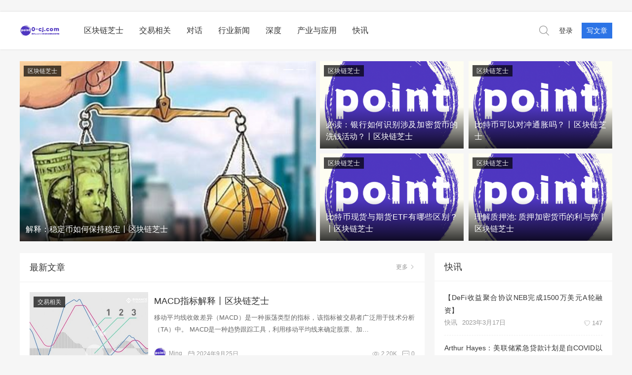

--- FILE ---
content_type: text/html; charset=UTF-8
request_url: https://www.0-cj.com/
body_size: 17247
content:
<!doctype html>
<html lang="zh-CN">

<head>
    <meta http-equiv="Content-Type" content="text/html; charset=UTF-8">
    <meta name="author" content="0-cj  零点财经官网 零点财经  区块链最新最热知识">
    <meta name="viewport" content="width=device-width,height=device-height, initial-scale=1.0, user-scalable=no" />
    <meta name="apple-mobile-web-app-capable" content="yes">
    <meta http-equiv="Cache-Control" content="no-transform">
    <meta http-equiv="Cache-Control" content="no-siteapp">
    <title>零点财经-你的web3.0资讯与深度观点集中地</title>
    <link href="https://www.0-cj.com/wp-content/uploads/2022/09/2022090705093117.png" rel="shortcut icon" />
    
<meta name="description" content="" />
<meta name="keywords" content="" />
<link rel="canonical" href="https://www.0-cj.com/"/>

    <meta name='robots' content='max-image-preview:large' />
<link rel='stylesheet' id='style-css' href='https://www.0-cj.com/wp-content/themes/mnews/style.css?ver=2017.03.18' type='text/css' media='all' />
<link rel='stylesheet' id='main-css' href='https://www.0-cj.com/wp-content/themes/mnews/stylesheets/main.css?ver=1.0' type='text/css' media='' />
<link rel='stylesheet' id='wp-block-library-css' href='https://www.0-cj.com/wp-includes/css/dist/block-library/style.min.css?ver=6.1.9' type='text/css' media='all' />
<link rel='stylesheet' id='classic-theme-styles-css' href='https://www.0-cj.com/wp-includes/css/classic-themes.min.css?ver=1' type='text/css' media='all' />
<style id='global-styles-inline-css' type='text/css'>
body{--wp--preset--color--black: #000000;--wp--preset--color--cyan-bluish-gray: #abb8c3;--wp--preset--color--white: #ffffff;--wp--preset--color--pale-pink: #f78da7;--wp--preset--color--vivid-red: #cf2e2e;--wp--preset--color--luminous-vivid-orange: #ff6900;--wp--preset--color--luminous-vivid-amber: #fcb900;--wp--preset--color--light-green-cyan: #7bdcb5;--wp--preset--color--vivid-green-cyan: #00d084;--wp--preset--color--pale-cyan-blue: #8ed1fc;--wp--preset--color--vivid-cyan-blue: #0693e3;--wp--preset--color--vivid-purple: #9b51e0;--wp--preset--gradient--vivid-cyan-blue-to-vivid-purple: linear-gradient(135deg,rgba(6,147,227,1) 0%,rgb(155,81,224) 100%);--wp--preset--gradient--light-green-cyan-to-vivid-green-cyan: linear-gradient(135deg,rgb(122,220,180) 0%,rgb(0,208,130) 100%);--wp--preset--gradient--luminous-vivid-amber-to-luminous-vivid-orange: linear-gradient(135deg,rgba(252,185,0,1) 0%,rgba(255,105,0,1) 100%);--wp--preset--gradient--luminous-vivid-orange-to-vivid-red: linear-gradient(135deg,rgba(255,105,0,1) 0%,rgb(207,46,46) 100%);--wp--preset--gradient--very-light-gray-to-cyan-bluish-gray: linear-gradient(135deg,rgb(238,238,238) 0%,rgb(169,184,195) 100%);--wp--preset--gradient--cool-to-warm-spectrum: linear-gradient(135deg,rgb(74,234,220) 0%,rgb(151,120,209) 20%,rgb(207,42,186) 40%,rgb(238,44,130) 60%,rgb(251,105,98) 80%,rgb(254,248,76) 100%);--wp--preset--gradient--blush-light-purple: linear-gradient(135deg,rgb(255,206,236) 0%,rgb(152,150,240) 100%);--wp--preset--gradient--blush-bordeaux: linear-gradient(135deg,rgb(254,205,165) 0%,rgb(254,45,45) 50%,rgb(107,0,62) 100%);--wp--preset--gradient--luminous-dusk: linear-gradient(135deg,rgb(255,203,112) 0%,rgb(199,81,192) 50%,rgb(65,88,208) 100%);--wp--preset--gradient--pale-ocean: linear-gradient(135deg,rgb(255,245,203) 0%,rgb(182,227,212) 50%,rgb(51,167,181) 100%);--wp--preset--gradient--electric-grass: linear-gradient(135deg,rgb(202,248,128) 0%,rgb(113,206,126) 100%);--wp--preset--gradient--midnight: linear-gradient(135deg,rgb(2,3,129) 0%,rgb(40,116,252) 100%);--wp--preset--duotone--dark-grayscale: url('#wp-duotone-dark-grayscale');--wp--preset--duotone--grayscale: url('#wp-duotone-grayscale');--wp--preset--duotone--purple-yellow: url('#wp-duotone-purple-yellow');--wp--preset--duotone--blue-red: url('#wp-duotone-blue-red');--wp--preset--duotone--midnight: url('#wp-duotone-midnight');--wp--preset--duotone--magenta-yellow: url('#wp-duotone-magenta-yellow');--wp--preset--duotone--purple-green: url('#wp-duotone-purple-green');--wp--preset--duotone--blue-orange: url('#wp-duotone-blue-orange');--wp--preset--font-size--small: 13px;--wp--preset--font-size--medium: 20px;--wp--preset--font-size--large: 36px;--wp--preset--font-size--x-large: 42px;--wp--preset--spacing--20: 0.44rem;--wp--preset--spacing--30: 0.67rem;--wp--preset--spacing--40: 1rem;--wp--preset--spacing--50: 1.5rem;--wp--preset--spacing--60: 2.25rem;--wp--preset--spacing--70: 3.38rem;--wp--preset--spacing--80: 5.06rem;}:where(.is-layout-flex){gap: 0.5em;}body .is-layout-flow > .alignleft{float: left;margin-inline-start: 0;margin-inline-end: 2em;}body .is-layout-flow > .alignright{float: right;margin-inline-start: 2em;margin-inline-end: 0;}body .is-layout-flow > .aligncenter{margin-left: auto !important;margin-right: auto !important;}body .is-layout-constrained > .alignleft{float: left;margin-inline-start: 0;margin-inline-end: 2em;}body .is-layout-constrained > .alignright{float: right;margin-inline-start: 2em;margin-inline-end: 0;}body .is-layout-constrained > .aligncenter{margin-left: auto !important;margin-right: auto !important;}body .is-layout-constrained > :where(:not(.alignleft):not(.alignright):not(.alignfull)){max-width: var(--wp--style--global--content-size);margin-left: auto !important;margin-right: auto !important;}body .is-layout-constrained > .alignwide{max-width: var(--wp--style--global--wide-size);}body .is-layout-flex{display: flex;}body .is-layout-flex{flex-wrap: wrap;align-items: center;}body .is-layout-flex > *{margin: 0;}:where(.wp-block-columns.is-layout-flex){gap: 2em;}.has-black-color{color: var(--wp--preset--color--black) !important;}.has-cyan-bluish-gray-color{color: var(--wp--preset--color--cyan-bluish-gray) !important;}.has-white-color{color: var(--wp--preset--color--white) !important;}.has-pale-pink-color{color: var(--wp--preset--color--pale-pink) !important;}.has-vivid-red-color{color: var(--wp--preset--color--vivid-red) !important;}.has-luminous-vivid-orange-color{color: var(--wp--preset--color--luminous-vivid-orange) !important;}.has-luminous-vivid-amber-color{color: var(--wp--preset--color--luminous-vivid-amber) !important;}.has-light-green-cyan-color{color: var(--wp--preset--color--light-green-cyan) !important;}.has-vivid-green-cyan-color{color: var(--wp--preset--color--vivid-green-cyan) !important;}.has-pale-cyan-blue-color{color: var(--wp--preset--color--pale-cyan-blue) !important;}.has-vivid-cyan-blue-color{color: var(--wp--preset--color--vivid-cyan-blue) !important;}.has-vivid-purple-color{color: var(--wp--preset--color--vivid-purple) !important;}.has-black-background-color{background-color: var(--wp--preset--color--black) !important;}.has-cyan-bluish-gray-background-color{background-color: var(--wp--preset--color--cyan-bluish-gray) !important;}.has-white-background-color{background-color: var(--wp--preset--color--white) !important;}.has-pale-pink-background-color{background-color: var(--wp--preset--color--pale-pink) !important;}.has-vivid-red-background-color{background-color: var(--wp--preset--color--vivid-red) !important;}.has-luminous-vivid-orange-background-color{background-color: var(--wp--preset--color--luminous-vivid-orange) !important;}.has-luminous-vivid-amber-background-color{background-color: var(--wp--preset--color--luminous-vivid-amber) !important;}.has-light-green-cyan-background-color{background-color: var(--wp--preset--color--light-green-cyan) !important;}.has-vivid-green-cyan-background-color{background-color: var(--wp--preset--color--vivid-green-cyan) !important;}.has-pale-cyan-blue-background-color{background-color: var(--wp--preset--color--pale-cyan-blue) !important;}.has-vivid-cyan-blue-background-color{background-color: var(--wp--preset--color--vivid-cyan-blue) !important;}.has-vivid-purple-background-color{background-color: var(--wp--preset--color--vivid-purple) !important;}.has-black-border-color{border-color: var(--wp--preset--color--black) !important;}.has-cyan-bluish-gray-border-color{border-color: var(--wp--preset--color--cyan-bluish-gray) !important;}.has-white-border-color{border-color: var(--wp--preset--color--white) !important;}.has-pale-pink-border-color{border-color: var(--wp--preset--color--pale-pink) !important;}.has-vivid-red-border-color{border-color: var(--wp--preset--color--vivid-red) !important;}.has-luminous-vivid-orange-border-color{border-color: var(--wp--preset--color--luminous-vivid-orange) !important;}.has-luminous-vivid-amber-border-color{border-color: var(--wp--preset--color--luminous-vivid-amber) !important;}.has-light-green-cyan-border-color{border-color: var(--wp--preset--color--light-green-cyan) !important;}.has-vivid-green-cyan-border-color{border-color: var(--wp--preset--color--vivid-green-cyan) !important;}.has-pale-cyan-blue-border-color{border-color: var(--wp--preset--color--pale-cyan-blue) !important;}.has-vivid-cyan-blue-border-color{border-color: var(--wp--preset--color--vivid-cyan-blue) !important;}.has-vivid-purple-border-color{border-color: var(--wp--preset--color--vivid-purple) !important;}.has-vivid-cyan-blue-to-vivid-purple-gradient-background{background: var(--wp--preset--gradient--vivid-cyan-blue-to-vivid-purple) !important;}.has-light-green-cyan-to-vivid-green-cyan-gradient-background{background: var(--wp--preset--gradient--light-green-cyan-to-vivid-green-cyan) !important;}.has-luminous-vivid-amber-to-luminous-vivid-orange-gradient-background{background: var(--wp--preset--gradient--luminous-vivid-amber-to-luminous-vivid-orange) !important;}.has-luminous-vivid-orange-to-vivid-red-gradient-background{background: var(--wp--preset--gradient--luminous-vivid-orange-to-vivid-red) !important;}.has-very-light-gray-to-cyan-bluish-gray-gradient-background{background: var(--wp--preset--gradient--very-light-gray-to-cyan-bluish-gray) !important;}.has-cool-to-warm-spectrum-gradient-background{background: var(--wp--preset--gradient--cool-to-warm-spectrum) !important;}.has-blush-light-purple-gradient-background{background: var(--wp--preset--gradient--blush-light-purple) !important;}.has-blush-bordeaux-gradient-background{background: var(--wp--preset--gradient--blush-bordeaux) !important;}.has-luminous-dusk-gradient-background{background: var(--wp--preset--gradient--luminous-dusk) !important;}.has-pale-ocean-gradient-background{background: var(--wp--preset--gradient--pale-ocean) !important;}.has-electric-grass-gradient-background{background: var(--wp--preset--gradient--electric-grass) !important;}.has-midnight-gradient-background{background: var(--wp--preset--gradient--midnight) !important;}.has-small-font-size{font-size: var(--wp--preset--font-size--small) !important;}.has-medium-font-size{font-size: var(--wp--preset--font-size--medium) !important;}.has-large-font-size{font-size: var(--wp--preset--font-size--large) !important;}.has-x-large-font-size{font-size: var(--wp--preset--font-size--x-large) !important;}
.wp-block-navigation a:where(:not(.wp-element-button)){color: inherit;}
:where(.wp-block-columns.is-layout-flex){gap: 2em;}
.wp-block-pullquote{font-size: 1.5em;line-height: 1.6;}
</style>
<script type='text/javascript' src='https://www.0-cj.com/wp-content/themes/mnews/js/jquery.min.js?ver=3.1.1' id='jquery-js'></script>
<script type='text/javascript' src='https://www.0-cj.com/wp-content/themes/mnews/js/slick.min.js?ver=1.1' id='slick-js'></script>
<script type='text/javascript' id='post-like-js-extra'>
/* <![CDATA[ */
var simpleLikes = {"ajaxurl":"https:\/\/www.0-cj.com\/wp-admin\/admin-ajax.php","like":"\u8d5e","unlike":"\u5df2\u8d5e"};
/* ]]> */
</script>
<script type='text/javascript' src='https://www.0-cj.com/wp-content/themes/mnews/js/post-like-min.js?ver=0.5' id='post-like-js'></script>
<script type='text/javascript' id='salong-follow-js-extra'>
/* <![CDATA[ */
var salong_vars = {"processing_error":"\u5904\u7406\u8bf7\u6c42\u65f6\u51fa\u73b0\u9519\u8bef\uff01","login_required":"\u547c\uff0c\u60a8\u5fc5\u987b\u767b\u5f55\u624d\u80fd\u5173\u6ce8\u7528\u6237\uff01","logged_in":"false","ajaxurl":"https:\/\/www.0-cj.com\/wp-admin\/admin-ajax.php","nonce":"54c171f38d"};
/* ]]> */
</script>
<script type='text/javascript' src='https://www.0-cj.com/wp-content/themes/mnews/js/follow-min.js?ver=6.1.9' id='salong-follow-js'></script>
<link rel="icon" href="https://www.0-cj.com/wp-content/uploads/2022/09/cropped-2022090705093117-32x32.png" sizes="32x32" />
<link rel="icon" href="https://www.0-cj.com/wp-content/uploads/2022/09/cropped-2022090705093117-192x192.png" sizes="192x192" />
<link rel="apple-touch-icon" href="https://www.0-cj.com/wp-content/uploads/2022/09/cropped-2022090705093117-180x180.png" />
<meta name="msapplication-TileImage" content="https://www.0-cj.com/wp-content/uploads/2022/09/cropped-2022090705093117-270x270.png" />
<style type="text/css" title="dynamic-css" class="options-output">body{background-color:#f6f6f6;background-repeat:repeat;background-size:inherit;background-attachment:fixed;background-position:center center;}</style></head>
<script>
var _hmt = _hmt || [];
(function() {
  var hm = document.createElement("script");
  hm.src = "https://hm.baidu.com/hm.js?aa46acf181009001bf60ffc39697bc03";
  var s = document.getElementsByTagName("script")[0]; 
  s.parentNode.insertBefore(hm, s);
})();
</script>
<script src="https://sdk.51.la/perf/js-sdk-perf.min.js" crossorigin="anonymous"></script>
<script>
  new LingQue.Monitor().init({id:"3JX2KXgkLyhqQbuB"});
</script>	
	

<body class="home blog">
    <header class="header">
        <section class="header_main">
            <section class="wrapper">
                
                <a href="https://www.0-cj.com" class="logo" title="零点财经-你的web3.0资讯与深度观点集中地"><img src="https://www.0-cj.com/wp-content/uploads/2022/09/2022090708232383.png" alt="零点财经-你的web3.0资讯与深度观点集中地"></a>
                
                <nav class="header_menu"><ul class="menu"><li><a href="https://www.0-cj.com/knowledge/">区块链芝士</a></li>
<li><a href="https://www.0-cj.com/trade/">交易相关</a></li>
<li><a href="https://www.0-cj.com/dialogue/">对话</a></li>
<li><a href="https://www.0-cj.com/news/">行业新闻</a></li>
<li><a href="https://www.0-cj.com/insight/">深度</a></li>
<li><a href="https://www.0-cj.com/%e4%ba%a7%e4%b8%9a%e4%b8%8e%e5%ba%94%e7%94%a8/">产业与应用</a></li>
<li><a href="https://www.0-cj.com/flashnews/">快讯</a></li>
</ul></nav>                
                <div class="header_menu header_btn">
                    <ul class="menu">
                        <li class="search"><a href="#search" title="点击搜索"><svg t="1510287126901" class="icon" viewBox="0 0 1024 1024" version="1.1" xmlns="http://www.w3.org/2000/svg" p-id="2420" xmlns:xlink="http://www.w3.org/1999/xlink"><path d="M430.72 782.4C229.44 782.4 66.272 622.08 66.272 424 66.272 225.92 229.44 65.28 430.72 65.28 632 65.28 795.2 225.92 795.2 424 795.2 622.08 632 782.4 430.72 782.4L430.72 782.4ZM1014.016 968 749.728 707.84C818.912 632.64 861.44 533.44 861.44 424 861.44 189.76 668.608 0 430.72 0 192.832 0 0 189.76 0 424 0 657.92 192.832 847.68 430.72 847.68 533.504 847.68 627.776 812.16 701.824 752.96L967.168 1014.08C980.128 1026.88 1001.088 1026.88 1014.016 1014.08 1026.976 1001.6 1026.976 980.8 1014.016 968L1014.016 968Z" p-id="2421"></path></svg></a></li><li class="login"><a href="https://www.0-cj.com/wp-login.php?redirect_to=%2F">登录</a></li><li class="contribute_btn"><a href="https://www.0-cj.com/wp-login.php?redirect_to=%2F">写文章</a></li>                    </ul>
                </div>
                <button class="btn menu"><svg t="1514275978476" class="icon" viewBox="0 0 1024 1024" version="1.1" xmlns="http://www.w3.org/2000/svg" xmlns:xlink="http://www.w3.org/1999/xlink"><path d="M934.48936 203.517183 89.511663 203.517183c-14.813381 0-26.824949-11.998265-26.824949-26.824949s12.010545-26.824949 26.824949-26.824949l844.977697 0c14.813381 0 26.824949 11.998265 26.824949 26.824949S949.302741 203.517183 934.48936 203.517183z" p-id="1857"></path><path d="M934.48936 538.824949 89.511663 538.824949c-14.813381 0-26.824949-11.997242-26.824949-26.824949 0-14.826684 12.010545-26.824949 26.824949-26.824949l844.977697 0c14.813381 0 26.824949 11.998265 26.824949 26.824949C961.313286 526.826684 949.302741 538.824949 934.48936 538.824949z" p-id="1858"></path><path d="M934.48936 874.132714 89.511663 874.132714c-14.813381 0-26.824949-11.997242-26.824949-26.824949s12.010545-26.824949 26.824949-26.824949l844.977697 0c14.813381 0 26.824949 11.997242 26.824949 26.824949S949.302741 874.132714 934.48936 874.132714z"></path></svg><svg t="1514277222979" class="close" viewBox="0 0 1024 1024" version="1.1" xmlns="http://www.w3.org/2000/svg" xmlns:xlink="http://www.w3.org/1999/xlink"><path d="M891.264 901.248a30.784 30.784 0 0 1-21.76-9.024L128.256 150.976a30.72 30.72 0 1 1 43.52-43.52l741.312 741.312a30.848 30.848 0 0 1-21.824 52.48"></path><path d="M150.016 901.248a30.72 30.72 0 0 1-21.76-52.544L869.568 107.456a30.784 30.784 0 0 1 43.456 43.52L171.776 892.224a30.72 30.72 0 0 1-21.76 9.024"></path></svg></button>
                <div class="circle menu"></div>
                                <a href="#login" class="btn login"><svg t="1514097289763" class="icon" viewBox="0 0 1024 1024" version="1.1" xmlns="http://www.w3.org/2000/svg" p-id="2398" xmlns:xlink="http://www.w3.org/1999/xlink"><path d="M637.953132 548.278251c71.730695-40.298821 120.348995-116.815519 120.348995-204.542536 0-129.46256-105.705484-234.781234-235.641835-234.781234-129.936351 0-235.628532 105.318674-235.628532 234.781234 0 84.393085 45.041846 158.307516 112.302739 199.683878-152.041812 47.787376-262.605953 189.523471-262.605953 356.600721 0 5.058203 0.560772 9.956769 0.762363 14.97404l52.356438 0c-0.230244-4.986571-0.76134-9.914814-0.76134-14.97404 0-177.279612 144.855132-321.502341 322.909387-321.502341 178.054255 0 322.910411 144.222729 322.910411 321.502341 0 5.058203-0.532119 9.987468-0.775666 14.97404l52.371788 0c0.200568-5.016247 0.760317-9.914814 0.760317-14.97404C887.263268 737.931682 783.009855 600.017636 637.953132 548.278251zM339.389222 343.735715c0-100.588953 82.208327-182.423773 183.27107-182.423773 101.06479 0 183.272094 81.83482 183.272094 182.423773 0 100.589976-82.207303 182.423773-183.272094 182.423773C421.597549 526.159488 339.389222 444.325691 339.389222 343.735715z" p-id="2399"></path></svg></a>
                            </section>
        </section>
    </header><!-- 幻灯片 -->
<main class="container">
    <div class="wrapper">
        <section class="slick_sticky">
    <section class="slick">
                <div class="slick-slide first">
            <article class="home_sticky_main">
                <a href="https://www.0-cj.com/knowledge/4269/" class="imgeffect" title="解释：稳定币如何保持稳定丨区块链芝士"  target="_blank">
                    <img class="thumb" src="https://www.0-cj.com/wp-content/themes/mnews/includes/timthumb.php?src=https://www.0-cj.com/wp-content/uploads/2024/08/2024082307290374.png&amp;h=420&amp;w=690" alt="解释：稳定币如何保持稳定丨区块链芝士" />                    <div class="title">
                        <h2>解释：稳定币如何保持稳定丨区块链芝士</h2>
                    </div>
                </a>
                <span class="is_category"><a href="https://www.0-cj.com/knowledge/" rel="category tag">区块链芝士</a></span>
            </article>
        </div>
                <div class="slick-slide">
            <article class="home_sticky_main">
                <a href="https://www.0-cj.com/knowledge/4250/" class="imgeffect" title="区块链的演变: 交易、合约和应用丨区块链芝士"  target="_blank">
                    <img class="thumb" src="https://www.0-cj.com/wp-content/themes/mnews/includes/timthumb.php?src=https://ts1.cn.mm.bing.net/th/id/R-C.32534f6f714d9709e814b09f8403dc5d?rik=jRDpitrX0ZMWhA&amp;riu=http%3a%2f%2fpic.baike.soso.com%2fugc%2fbaikepic2%2f15710%2f20170825233358-1310183401_jpg_900_720_115107.jpg%2f0&amp;ehk=lQEIxtbadVtLAMt7vAlY%2fcWvOdfXZR%2bUyeaYCgUMicw%3d&amp;risl=&amp;pid=ImgRaw&amp;r=0&amp;h=420&amp;w=690" alt="区块链的演变: 交易、合约和应用丨区块链芝士" />                    <div class="title">
                        <h2>区块链的演变: 交易、合约和应用丨区块链芝士</h2>
                    </div>
                </a>
                <span class="is_category"><a href="https://www.0-cj.com/knowledge/" rel="category tag">区块链芝士</a></span>
            </article>
        </div>
                    </section>

    <script type="text/javascript">
        $(function() {
            $('.slick').slick({
                dots: true,
                                autoplay: true,
                            });
        });

    </script>
    
        <section class="sticky_list">
        <ul class="layout_ul">
                        <li class="layout_li">
                <article class="home_sticky_main">
    <a href="https://www.0-cj.com/knowledge/4277/" class="imgeffect" title="必读：银行如何识别涉及加密货币的洗钱活动？丨区块链芝士"  target="_blank">
        <img class="thumb" src="https://www.0-cj.com/wp-content/themes/mnews/includes/timthumb.php?src=https://www.0-cj.com/wp-content/uploads/2022/09/cropped-2022090705093117.png&amp;h=280&amp;w=460" data-original="https://www.0-cj.com/wp-content/themes/mnews/includes/timthumb.php?src=https://www.0-cj.com/wp-content/uploads/2022/09/2022090705093117.png&amp;h=280&amp;w=460" alt="必读：银行如何识别涉及加密货币的洗钱活动？丨区块链芝士" />        <div class="title">
            <h2>必读：银行如何识别涉及加密货币的洗钱活动？丨区块链芝士</h2>
        </div>
    </a>
    <span class="is_category"><a href="https://www.0-cj.com/knowledge/" rel="category tag">区块链芝士</a></span>
</article>
            </li>
                        <li class="layout_li">
                <article class="home_sticky_main">
    <a href="https://www.0-cj.com/knowledge/4251/" class="imgeffect" title="比特币可以对冲通胀吗？丨区块链芝士"  target="_blank">
        <img class="thumb" src="https://www.0-cj.com/wp-content/themes/mnews/includes/timthumb.php?src=https://www.0-cj.com/wp-content/uploads/2022/09/cropped-2022090705093117.png&amp;h=280&amp;w=460" data-original="https://www.0-cj.com/wp-content/themes/mnews/includes/timthumb.php?src=https://www.0-cj.com/wp-content/uploads/2021/05/2021051902332984.png&amp;h=280&amp;w=460" alt="比特币可以对冲通胀吗？丨区块链芝士" />        <div class="title">
            <h2>比特币可以对冲通胀吗？丨区块链芝士</h2>
        </div>
    </a>
    <span class="is_category"><a href="https://www.0-cj.com/knowledge/" rel="category tag">区块链芝士</a></span>
</article>
            </li>
                        <li class="layout_li">
                <article class="home_sticky_main">
    <a href="https://www.0-cj.com/knowledge/4249/" class="imgeffect" title="比特币现货与期货ETF有哪些区别？丨区块链芝士"  target="_blank">
        <img class="thumb" src="https://www.0-cj.com/wp-content/themes/mnews/includes/timthumb.php?src=https://www.0-cj.com/wp-content/uploads/2022/09/cropped-2022090705093117.png&amp;h=280&amp;w=460" data-original="https://www.0-cj.com/wp-content/themes/mnews/includes/timthumb.php?src=https://www.0-cj.com/wp-content/uploads/2022/09/2022090705093117.png&amp;h=280&amp;w=460" alt="比特币现货与期货ETF有哪些区别？丨区块链芝士" />        <div class="title">
            <h2>比特币现货与期货ETF有哪些区别？丨区块链芝士</h2>
        </div>
    </a>
    <span class="is_category"><a href="https://www.0-cj.com/knowledge/" rel="category tag">区块链芝士</a></span>
</article>
            </li>
                        <li class="layout_li">
                <article class="home_sticky_main">
    <a href="https://www.0-cj.com/knowledge/4245/" class="imgeffect" title="理解质押池: 质押加密货币的利与弊丨区块链芝士"  target="_blank">
        <img class="thumb" src="https://www.0-cj.com/wp-content/themes/mnews/includes/timthumb.php?src=https://www.0-cj.com/wp-content/uploads/2022/09/cropped-2022090705093117.png&amp;h=280&amp;w=460" data-original="https://www.0-cj.com/wp-content/themes/mnews/includes/timthumb.php?src=https://www.0-cj.com/wp-content/uploads/2022/09/2022090705093117.png&amp;h=280&amp;w=460" alt="理解质押池: 质押加密货币的利与弊丨区块链芝士" />        <div class="title">
            <h2>理解质押池: 质押加密货币的利与弊丨区块链芝士</h2>
        </div>
    </a>
    <span class="is_category"><a href="https://www.0-cj.com/knowledge/" rel="category tag">区块链芝士</a></span>
</article>
            </li>
                                </ul>
    </section>
    </section>
        
<section class="content" id="scroll">
    <section class="content_left">
               <!--标题-->
        <section class="home_title">
            <section class="title">
                <h3>最新文章</h3>
                            </section>
            <section class="button">
                <a href="https://www.0-cj.com/posts/" title="查看更多"  target="_blank">更多<svg t="1510297521288" class="icon" viewBox="0 0 1024 1024" version="1.1" xmlns="http://www.w3.org/2000/svg" p-id="1965" xmlns:xlink="http://www.w3.org/1999/xlink"><path d="M745.65898437 533.84433594l-416.32822265 416.32822265c-6.66298828 6.66298828-15.86689453 10.78330078-26.03408203 10.78330079-20.33349609 0-36.81738281-16.48388672-36.81738282-36.81738282 0-10.1671875 4.12119141-19.37109375 10.78330079-26.03408203l394.49355468-394.49355469-381.82675781-381.89707031c-6.07763672-6.2859375-9.82265625-14.86054687-9.82265625-24.30878906 0-19.32539062 15.66650391-34.99189453 34.99189453-34.99189453 9.44912109 0 18.02285156 3.74501953 24.31845703 9.83144531l395.88398438 395.88398438c4.78740234 4.87265625 8.14042969 11.16914062 9.36738281 18.19599609-0.759375-4.89814453 0.29003906-5.52919922 0.99052734-4.47978516 6.64277344 6.65859375 10.75078125 15.8484375 10.75078125 25.99892578 0 10.14960938-4.10800781 19.34033203-10.75166015 25.99892578z"></path></svg></a>
            </section>
        </section>
        <!--标题end-->
        <ul class="ajaxposts">
			
                        <li class="ajaxpost">
                <article class="post_main">
    <a href="https://www.0-cj.com/trade/4342/" class="imgeffect" title="MACD指标解释丨区块链芝士"  target="_blank">
        <img class="thumb" src="https://www.0-cj.com/wp-content/themes/mnews/includes/timthumb.php?src=https://www.0-cj.com/wp-content/uploads/2022/09/cropped-2022090705093117.png&amp;h=280&amp;w=460" data-original="https://www.0-cj.com/wp-content/themes/mnews/includes/timthumb.php?src=https://image.binance.vision/editor-uploads%2F1553062754766-1553062754766.jpeg&amp;h=280&amp;w=460" alt="MACD指标解释丨区块链芝士" />    </a>
    <h2><a href="https://www.0-cj.com/trade/4342/" title="MACD指标解释丨区块链芝士"  target="_blank">MACD指标解释丨区块链芝士</a></h2>
        <!--分类-->
    <span class="is_category"><a href="https://www.0-cj.com/trade/" rel="category tag">交易相关</a></span>
        <!-- 摘要 -->
    <div class="excerpt">
        移动平均线收敛差异（MACD）是一种振荡类型的指标，该指标被交易者广泛用于技术分析（TA）中。 MACD是一种趋势跟踪工具，利用移动平均线来确定股票、加&hellip;    </div>
    <!-- 摘要end -->
    
<div class="postinfo">
    <div class="left">
                <!--作者-->
        <span class="author"><a href="https://www.0-cj.com/author/5/" title="Ming" target="_blank"><img class="avatar" src="https://www.0-cj.com/wp-content/uploads/2022/09/cropped-2022090705093117.png" data-original="https://www.0-cj.com/wp-content/uploads/2022/09/2022090705093117.png" alt="Ming" />Ming</a></span>
                <!--时间-->
        <span class="date"><svg t="1521337956805" class="icon" viewBox="0 0 1024 1024" version="1.1" xmlns="http://www.w3.org/2000/svg" p-id="3333" xmlns:xlink="http://www.w3.org/1999/xlink"><path d="M915.2 966.4h-768c-38.4 0-64-25.6-64-64v-640c0-38.4 25.6-64 64-64h128V102.4c0-19.2 12.8-32 32-32s32 12.8 32 32v96h384V102.4c0-19.2 12.8-32 32-32s32 12.8 32 32v96h128c38.4 0 64 25.6 64 64v640c0 38.4-32 64-64 64z m0-672c0-19.2-12.8-32-32-32h-96v96c0 19.2-12.8 32-32 32s-32-12.8-32-32V262.4h-384v96c0 19.2-12.8 32-32 32s-32-12.8-32-32V262.4H179.2c-19.2 0-32 12.8-32 32v160h768V294.4z m0 224h-768v352c0 19.2 12.8 32 32 32h704c19.2 0 32-12.8 32-32V518.4z"></path></svg><b>2024年9月25日</b></span>
            </div>
    <div class="right">
                <!--浏览量-->
        <span class="view"><svg t="1509598715318" class="icon" viewBox="0 0 1024 1024" version="1.1" xmlns="http://www.w3.org/2000/svg" p-id="3089" xmlns:xlink="http://www.w3.org/1999/xlink"><path d="M509.952 199.68c-267.776 0-501.76 219.136-501.76 326.656s232.96 326.656 501.248 326.656 501.248-219.136 501.248-326.656S778.24 199.68 509.952 199.68z m0 608.768c-263.68 0-457.216-217.088-457.216-282.112s193.536-282.112 457.216-282.112 457.216 217.088 457.216 282.112-196.096 282.112-457.216 282.112z" p-id="3090"></path><path d="M509.44 309.248c-119.808 0-216.576 97.28-216.064 217.088 0 119.808 97.28 216.576 217.088 216.064 119.808 0 216.576-97.28 216.064-217.088 0-119.296-96.768-216.064-216.064-216.064h-1.024z m0 365.568c-80.384 0-145.408-65.536-145.408-145.92s65.536-145.408 145.92-145.408 145.408 65.536 145.408 145.92-65.024 145.408-145.408 145.408h-0.512z" p-id="3091"></path></svg><b>2.20K</b></span>
                <!--评论-->
        <span class="comment"><svg t="1510555347486" class="icon" viewBox="0 0 1024 1024" version="1.1" xmlns="http://www.w3.org/2000/svg" p-id="1861" xmlns:xlink="http://www.w3.org/1999/xlink"><path d="M256.000712 398.249356C220.653727 398.249356 191.999822 427.354272 191.999822 463.271214 191.999822 499.193736 220.653727 528.300047 256.000712 528.300047 291.343424 528.300047 319.99733 499.193736 319.99733 463.271214 319.99733 427.354272 291.343424 398.249356 256.000712 398.249356L256.000712 398.249356 256.000712 398.249356ZM512.002849 398.249356C476.655863 398.249356 448.000534 427.354272 448.000534 463.271214 448.000534 499.193736 476.660136 528.300047 512.002849 528.300047 547.344137 528.300047 575.999466 499.193736 575.999466 463.271214 575.999466 427.354272 547.344137 398.249356 512.002849 398.249356L512.002849 398.249356 512.002849 398.249356ZM768.003562 398.249356C732.656574 398.249356 704.00267 427.354272 704.00267 463.271214 704.00267 499.193736 732.656574 528.300047 768.003562 528.300047 803.346271 528.300047 832.000176 499.193736 832.000176 463.271214 832.000176 427.354272 803.346271 398.249356 768.003562 398.249356L768.003562 398.249356 768.003562 398.249356ZM127.997507 73.142857C57.313507 73.142857 0 131.37501 0 203.193548L0 690.849809C0 762.673927 58.594009 828.873209 130.907481 828.873209L325.968258 828.873209C359.969221 864.347919 486.312565 990.610739 486.312565 990.610739 500.499343 1004.805435 522.99445 1004.477791 536.759928 989.742775 536.759928 989.742775 626.340718 892.625569 693.469508 828.873209L893.09252 828.873209C965.405989 828.873209 1024 762.668347 1024 690.849809L1024 203.193548C1024 131.37501 966.692191 73.142857 896.002494 73.142857L127.997507 73.142857 127.997507 73.142857ZM893.09252 764.433086 696.781152 764.433086C672.999992 764.433086 651.623156 788.383291 651.623156 788.383291L537.611356 905.884518C523.468162 920.460581 500.404798 920.008528 487.052412 905.884518L375.970511 788.383291C375.970511 788.383291 349.719506 764.433086 327.218848 764.433086L130.907481 764.433086C94.748608 764.433086 64.002315 726.755591 64.002315 690.849809L64.002315 203.193548C64.002315 167.276606 92.656219 138.164715 127.997507 138.164715L896.002494 138.164715C931.343777 138.164715 960.003387 167.276606 960.003387 203.193548L960.003387 690.849809C960.003387 726.755591 929.251394 764.433086 893.09252 764.433086L893.09252 764.433086Z" p-id="1862"></path></svg><b><a href="https://www.0-cj.com/trade/4342/#respond">0</a></b></span>
            </div>
</div>
</article>
            </li>
                        <li class="ajaxpost">
                <article class="post_main">
    <a href="https://www.0-cj.com/%e4%ba%a7%e4%b8%9a%e4%b8%8e%e5%ba%94%e7%94%a8/4344/" class="imgeffect" title="区块链用例：医疗保健丨区块链芝士"  target="_blank">
        <img class="thumb" src="https://www.0-cj.com/wp-content/themes/mnews/includes/timthumb.php?src=https://www.0-cj.com/wp-content/uploads/2022/09/cropped-2022090705093117.png&amp;h=280&amp;w=460" data-original="https://www.0-cj.com/wp-content/themes/mnews/includes/timthumb.php?src=https://www.0-cj.com/wp-content/uploads/2022/09/2022090705093117.png&amp;h=280&amp;w=460" alt="区块链用例：医疗保健丨区块链芝士" />    </a>
    <h2><a href="https://www.0-cj.com/%e4%ba%a7%e4%b8%9a%e4%b8%8e%e5%ba%94%e7%94%a8/4344/" title="区块链用例：医疗保健丨区块链芝士"  target="_blank">区块链用例：医疗保健丨区块链芝士</a></h2>
        <!--分类-->
    <span class="is_category"><a href="https://www.0-cj.com/%e4%ba%a7%e4%b8%9a%e4%b8%8e%e5%ba%94%e7%94%a8/" rel="category tag">产业与应用</a></span>
        <!-- 摘要 -->
    <div class="excerpt">
        摘要 区块链技术有望通过安全的数据管理和更高的透明度来颠覆医疗保健行业。 将区块链与医疗保健行业集成面临着诸多挑战，如初始成本、可扩展性、标准化和监管合&hellip;    </div>
    <!-- 摘要end -->
    
<div class="postinfo">
    <div class="left">
                <!--作者-->
        <span class="author"><a href="https://www.0-cj.com/author/5/" title="Ming" target="_blank"><img class="avatar" src="https://www.0-cj.com/wp-content/uploads/2022/09/cropped-2022090705093117.png" data-original="https://www.0-cj.com/wp-content/uploads/2022/09/2022090705093117.png" alt="Ming" />Ming</a></span>
                <!--时间-->
        <span class="date"><svg t="1521337956805" class="icon" viewBox="0 0 1024 1024" version="1.1" xmlns="http://www.w3.org/2000/svg" p-id="3333" xmlns:xlink="http://www.w3.org/1999/xlink"><path d="M915.2 966.4h-768c-38.4 0-64-25.6-64-64v-640c0-38.4 25.6-64 64-64h128V102.4c0-19.2 12.8-32 32-32s32 12.8 32 32v96h384V102.4c0-19.2 12.8-32 32-32s32 12.8 32 32v96h128c38.4 0 64 25.6 64 64v640c0 38.4-32 64-64 64z m0-672c0-19.2-12.8-32-32-32h-96v96c0 19.2-12.8 32-32 32s-32-12.8-32-32V262.4h-384v96c0 19.2-12.8 32-32 32s-32-12.8-32-32V262.4H179.2c-19.2 0-32 12.8-32 32v160h768V294.4z m0 224h-768v352c0 19.2 12.8 32 32 32h704c19.2 0 32-12.8 32-32V518.4z"></path></svg><b>2024年9月25日</b></span>
            </div>
    <div class="right">
                <!--浏览量-->
        <span class="view"><svg t="1509598715318" class="icon" viewBox="0 0 1024 1024" version="1.1" xmlns="http://www.w3.org/2000/svg" p-id="3089" xmlns:xlink="http://www.w3.org/1999/xlink"><path d="M509.952 199.68c-267.776 0-501.76 219.136-501.76 326.656s232.96 326.656 501.248 326.656 501.248-219.136 501.248-326.656S778.24 199.68 509.952 199.68z m0 608.768c-263.68 0-457.216-217.088-457.216-282.112s193.536-282.112 457.216-282.112 457.216 217.088 457.216 282.112-196.096 282.112-457.216 282.112z" p-id="3090"></path><path d="M509.44 309.248c-119.808 0-216.576 97.28-216.064 217.088 0 119.808 97.28 216.576 217.088 216.064 119.808 0 216.576-97.28 216.064-217.088 0-119.296-96.768-216.064-216.064-216.064h-1.024z m0 365.568c-80.384 0-145.408-65.536-145.408-145.92s65.536-145.408 145.92-145.408 145.408 65.536 145.408 145.92-65.024 145.408-145.408 145.408h-0.512z" p-id="3091"></path></svg><b>2.29K</b></span>
                <!--评论-->
        <span class="comment"><svg t="1510555347486" class="icon" viewBox="0 0 1024 1024" version="1.1" xmlns="http://www.w3.org/2000/svg" p-id="1861" xmlns:xlink="http://www.w3.org/1999/xlink"><path d="M256.000712 398.249356C220.653727 398.249356 191.999822 427.354272 191.999822 463.271214 191.999822 499.193736 220.653727 528.300047 256.000712 528.300047 291.343424 528.300047 319.99733 499.193736 319.99733 463.271214 319.99733 427.354272 291.343424 398.249356 256.000712 398.249356L256.000712 398.249356 256.000712 398.249356ZM512.002849 398.249356C476.655863 398.249356 448.000534 427.354272 448.000534 463.271214 448.000534 499.193736 476.660136 528.300047 512.002849 528.300047 547.344137 528.300047 575.999466 499.193736 575.999466 463.271214 575.999466 427.354272 547.344137 398.249356 512.002849 398.249356L512.002849 398.249356 512.002849 398.249356ZM768.003562 398.249356C732.656574 398.249356 704.00267 427.354272 704.00267 463.271214 704.00267 499.193736 732.656574 528.300047 768.003562 528.300047 803.346271 528.300047 832.000176 499.193736 832.000176 463.271214 832.000176 427.354272 803.346271 398.249356 768.003562 398.249356L768.003562 398.249356 768.003562 398.249356ZM127.997507 73.142857C57.313507 73.142857 0 131.37501 0 203.193548L0 690.849809C0 762.673927 58.594009 828.873209 130.907481 828.873209L325.968258 828.873209C359.969221 864.347919 486.312565 990.610739 486.312565 990.610739 500.499343 1004.805435 522.99445 1004.477791 536.759928 989.742775 536.759928 989.742775 626.340718 892.625569 693.469508 828.873209L893.09252 828.873209C965.405989 828.873209 1024 762.668347 1024 690.849809L1024 203.193548C1024 131.37501 966.692191 73.142857 896.002494 73.142857L127.997507 73.142857 127.997507 73.142857ZM893.09252 764.433086 696.781152 764.433086C672.999992 764.433086 651.623156 788.383291 651.623156 788.383291L537.611356 905.884518C523.468162 920.460581 500.404798 920.008528 487.052412 905.884518L375.970511 788.383291C375.970511 788.383291 349.719506 764.433086 327.218848 764.433086L130.907481 764.433086C94.748608 764.433086 64.002315 726.755591 64.002315 690.849809L64.002315 203.193548C64.002315 167.276606 92.656219 138.164715 127.997507 138.164715L896.002494 138.164715C931.343777 138.164715 960.003387 167.276606 960.003387 203.193548L960.003387 690.849809C960.003387 726.755591 929.251394 764.433086 893.09252 764.433086L893.09252 764.433086Z" p-id="1862"></path></svg><b><a href="https://www.0-cj.com/%e4%ba%a7%e4%b8%9a%e4%b8%8e%e5%ba%94%e7%94%a8/4344/#respond">0</a></b></span>
            </div>
</div>
</article>
            </li>
                        <li class="ajaxpost">
                <article class="post_main">
    <a href="https://www.0-cj.com/trade/4343/" class="imgeffect" title="什么是技术分析？丨区块链芝士"  target="_blank">
        <img class="thumb" src="https://www.0-cj.com/wp-content/themes/mnews/includes/timthumb.php?src=https://www.0-cj.com/wp-content/uploads/2022/09/cropped-2022090705093117.png&amp;h=280&amp;w=460" data-original="https://www.0-cj.com/wp-content/themes/mnews/includes/timthumb.php?src=https://www.0-cj.com/wp-content/uploads/2022/09/2022090705093117.png&amp;h=280&amp;w=460" alt="什么是技术分析？丨区块链芝士" />    </a>
    <h2><a href="https://www.0-cj.com/trade/4343/" title="什么是技术分析？丨区块链芝士"  target="_blank">什么是技术分析？丨区块链芝士</a></h2>
        <!--分类-->
    <span class="is_category"><a href="https://www.0-cj.com/trade/" rel="category tag">交易相关</a></span>
        <!-- 摘要 -->
    <div class="excerpt">
        技术分析(TA)，通常称为图表指标，是根据历史价格行为和交易量数据预测未来市场行为的分析方式。技术分析方法广泛应用于传统金融市场的股票和其他资产，同时也&hellip;    </div>
    <!-- 摘要end -->
    
<div class="postinfo">
    <div class="left">
                <!--作者-->
        <span class="author"><a href="https://www.0-cj.com/author/5/" title="Ming" target="_blank"><img class="avatar" src="https://www.0-cj.com/wp-content/uploads/2022/09/cropped-2022090705093117.png" data-original="https://www.0-cj.com/wp-content/uploads/2022/09/2022090705093117.png" alt="Ming" />Ming</a></span>
                <!--时间-->
        <span class="date"><svg t="1521337956805" class="icon" viewBox="0 0 1024 1024" version="1.1" xmlns="http://www.w3.org/2000/svg" p-id="3333" xmlns:xlink="http://www.w3.org/1999/xlink"><path d="M915.2 966.4h-768c-38.4 0-64-25.6-64-64v-640c0-38.4 25.6-64 64-64h128V102.4c0-19.2 12.8-32 32-32s32 12.8 32 32v96h384V102.4c0-19.2 12.8-32 32-32s32 12.8 32 32v96h128c38.4 0 64 25.6 64 64v640c0 38.4-32 64-64 64z m0-672c0-19.2-12.8-32-32-32h-96v96c0 19.2-12.8 32-32 32s-32-12.8-32-32V262.4h-384v96c0 19.2-12.8 32-32 32s-32-12.8-32-32V262.4H179.2c-19.2 0-32 12.8-32 32v160h768V294.4z m0 224h-768v352c0 19.2 12.8 32 32 32h704c19.2 0 32-12.8 32-32V518.4z"></path></svg><b>2024年9月25日</b></span>
            </div>
    <div class="right">
                <!--浏览量-->
        <span class="view"><svg t="1509598715318" class="icon" viewBox="0 0 1024 1024" version="1.1" xmlns="http://www.w3.org/2000/svg" p-id="3089" xmlns:xlink="http://www.w3.org/1999/xlink"><path d="M509.952 199.68c-267.776 0-501.76 219.136-501.76 326.656s232.96 326.656 501.248 326.656 501.248-219.136 501.248-326.656S778.24 199.68 509.952 199.68z m0 608.768c-263.68 0-457.216-217.088-457.216-282.112s193.536-282.112 457.216-282.112 457.216 217.088 457.216 282.112-196.096 282.112-457.216 282.112z" p-id="3090"></path><path d="M509.44 309.248c-119.808 0-216.576 97.28-216.064 217.088 0 119.808 97.28 216.576 217.088 216.064 119.808 0 216.576-97.28 216.064-217.088 0-119.296-96.768-216.064-216.064-216.064h-1.024z m0 365.568c-80.384 0-145.408-65.536-145.408-145.92s65.536-145.408 145.92-145.408 145.408 65.536 145.408 145.92-65.024 145.408-145.408 145.408h-0.512z" p-id="3091"></path></svg><b>2.22K</b></span>
                <!--评论-->
        <span class="comment"><svg t="1510555347486" class="icon" viewBox="0 0 1024 1024" version="1.1" xmlns="http://www.w3.org/2000/svg" p-id="1861" xmlns:xlink="http://www.w3.org/1999/xlink"><path d="M256.000712 398.249356C220.653727 398.249356 191.999822 427.354272 191.999822 463.271214 191.999822 499.193736 220.653727 528.300047 256.000712 528.300047 291.343424 528.300047 319.99733 499.193736 319.99733 463.271214 319.99733 427.354272 291.343424 398.249356 256.000712 398.249356L256.000712 398.249356 256.000712 398.249356ZM512.002849 398.249356C476.655863 398.249356 448.000534 427.354272 448.000534 463.271214 448.000534 499.193736 476.660136 528.300047 512.002849 528.300047 547.344137 528.300047 575.999466 499.193736 575.999466 463.271214 575.999466 427.354272 547.344137 398.249356 512.002849 398.249356L512.002849 398.249356 512.002849 398.249356ZM768.003562 398.249356C732.656574 398.249356 704.00267 427.354272 704.00267 463.271214 704.00267 499.193736 732.656574 528.300047 768.003562 528.300047 803.346271 528.300047 832.000176 499.193736 832.000176 463.271214 832.000176 427.354272 803.346271 398.249356 768.003562 398.249356L768.003562 398.249356 768.003562 398.249356ZM127.997507 73.142857C57.313507 73.142857 0 131.37501 0 203.193548L0 690.849809C0 762.673927 58.594009 828.873209 130.907481 828.873209L325.968258 828.873209C359.969221 864.347919 486.312565 990.610739 486.312565 990.610739 500.499343 1004.805435 522.99445 1004.477791 536.759928 989.742775 536.759928 989.742775 626.340718 892.625569 693.469508 828.873209L893.09252 828.873209C965.405989 828.873209 1024 762.668347 1024 690.849809L1024 203.193548C1024 131.37501 966.692191 73.142857 896.002494 73.142857L127.997507 73.142857 127.997507 73.142857ZM893.09252 764.433086 696.781152 764.433086C672.999992 764.433086 651.623156 788.383291 651.623156 788.383291L537.611356 905.884518C523.468162 920.460581 500.404798 920.008528 487.052412 905.884518L375.970511 788.383291C375.970511 788.383291 349.719506 764.433086 327.218848 764.433086L130.907481 764.433086C94.748608 764.433086 64.002315 726.755591 64.002315 690.849809L64.002315 203.193548C64.002315 167.276606 92.656219 138.164715 127.997507 138.164715L896.002494 138.164715C931.343777 138.164715 960.003387 167.276606 960.003387 203.193548L960.003387 690.849809C960.003387 726.755591 929.251394 764.433086 893.09252 764.433086L893.09252 764.433086Z" p-id="1862"></path></svg><b><a href="https://www.0-cj.com/trade/4343/#respond">0</a></b></span>
            </div>
</div>
</article>
            </li>
                        <li class="ajaxpost">
                <article class="post_main">
    <a href="https://www.0-cj.com/trade/4341/" class="imgeffect" title="什么是远期合约和期货合约？丨区块链芝士"  target="_blank">
        <img class="thumb" src="https://www.0-cj.com/wp-content/themes/mnews/includes/timthumb.php?src=https://www.0-cj.com/wp-content/uploads/2022/09/cropped-2022090705093117.png&amp;h=280&amp;w=460" data-original="https://www.0-cj.com/wp-content/themes/mnews/includes/timthumb.php?src=https://image.binance.vision/editor-uploads%2F1553159002632-1553159002632.jpeg&amp;h=280&amp;w=460" alt="什么是远期合约和期货合约？丨区块链芝士" />    </a>
    <h2><a href="https://www.0-cj.com/trade/4341/" title="什么是远期合约和期货合约？丨区块链芝士"  target="_blank">什么是远期合约和期货合约？丨区块链芝士</a></h2>
        <!--分类-->
    <span class="is_category"><a href="https://www.0-cj.com/trade/" rel="category tag">交易相关</a></span>
        <!-- 摘要 -->
    <div class="excerpt">
        本质上而言，远期合约和期货合约是可以让交易者、投资者和商品生产商对未来的资产价格进行投机买卖的协议。这些合约可以充当双方的承诺，使某工具在未来日期（到期&hellip;    </div>
    <!-- 摘要end -->
    
<div class="postinfo">
    <div class="left">
                <!--作者-->
        <span class="author"><a href="https://www.0-cj.com/author/5/" title="Ming" target="_blank"><img class="avatar" src="https://www.0-cj.com/wp-content/uploads/2022/09/cropped-2022090705093117.png" data-original="https://www.0-cj.com/wp-content/uploads/2022/09/2022090705093117.png" alt="Ming" />Ming</a></span>
                <!--时间-->
        <span class="date"><svg t="1521337956805" class="icon" viewBox="0 0 1024 1024" version="1.1" xmlns="http://www.w3.org/2000/svg" p-id="3333" xmlns:xlink="http://www.w3.org/1999/xlink"><path d="M915.2 966.4h-768c-38.4 0-64-25.6-64-64v-640c0-38.4 25.6-64 64-64h128V102.4c0-19.2 12.8-32 32-32s32 12.8 32 32v96h384V102.4c0-19.2 12.8-32 32-32s32 12.8 32 32v96h128c38.4 0 64 25.6 64 64v640c0 38.4-32 64-64 64z m0-672c0-19.2-12.8-32-32-32h-96v96c0 19.2-12.8 32-32 32s-32-12.8-32-32V262.4h-384v96c0 19.2-12.8 32-32 32s-32-12.8-32-32V262.4H179.2c-19.2 0-32 12.8-32 32v160h768V294.4z m0 224h-768v352c0 19.2 12.8 32 32 32h704c19.2 0 32-12.8 32-32V518.4z"></path></svg><b>2024年9月25日</b></span>
            </div>
    <div class="right">
                <!--浏览量-->
        <span class="view"><svg t="1509598715318" class="icon" viewBox="0 0 1024 1024" version="1.1" xmlns="http://www.w3.org/2000/svg" p-id="3089" xmlns:xlink="http://www.w3.org/1999/xlink"><path d="M509.952 199.68c-267.776 0-501.76 219.136-501.76 326.656s232.96 326.656 501.248 326.656 501.248-219.136 501.248-326.656S778.24 199.68 509.952 199.68z m0 608.768c-263.68 0-457.216-217.088-457.216-282.112s193.536-282.112 457.216-282.112 457.216 217.088 457.216 282.112-196.096 282.112-457.216 282.112z" p-id="3090"></path><path d="M509.44 309.248c-119.808 0-216.576 97.28-216.064 217.088 0 119.808 97.28 216.576 217.088 216.064 119.808 0 216.576-97.28 216.064-217.088 0-119.296-96.768-216.064-216.064-216.064h-1.024z m0 365.568c-80.384 0-145.408-65.536-145.408-145.92s65.536-145.408 145.92-145.408 145.408 65.536 145.408 145.92-65.024 145.408-145.408 145.408h-0.512z" p-id="3091"></path></svg><b>2.10K</b></span>
                <!--评论-->
        <span class="comment"><svg t="1510555347486" class="icon" viewBox="0 0 1024 1024" version="1.1" xmlns="http://www.w3.org/2000/svg" p-id="1861" xmlns:xlink="http://www.w3.org/1999/xlink"><path d="M256.000712 398.249356C220.653727 398.249356 191.999822 427.354272 191.999822 463.271214 191.999822 499.193736 220.653727 528.300047 256.000712 528.300047 291.343424 528.300047 319.99733 499.193736 319.99733 463.271214 319.99733 427.354272 291.343424 398.249356 256.000712 398.249356L256.000712 398.249356 256.000712 398.249356ZM512.002849 398.249356C476.655863 398.249356 448.000534 427.354272 448.000534 463.271214 448.000534 499.193736 476.660136 528.300047 512.002849 528.300047 547.344137 528.300047 575.999466 499.193736 575.999466 463.271214 575.999466 427.354272 547.344137 398.249356 512.002849 398.249356L512.002849 398.249356 512.002849 398.249356ZM768.003562 398.249356C732.656574 398.249356 704.00267 427.354272 704.00267 463.271214 704.00267 499.193736 732.656574 528.300047 768.003562 528.300047 803.346271 528.300047 832.000176 499.193736 832.000176 463.271214 832.000176 427.354272 803.346271 398.249356 768.003562 398.249356L768.003562 398.249356 768.003562 398.249356ZM127.997507 73.142857C57.313507 73.142857 0 131.37501 0 203.193548L0 690.849809C0 762.673927 58.594009 828.873209 130.907481 828.873209L325.968258 828.873209C359.969221 864.347919 486.312565 990.610739 486.312565 990.610739 500.499343 1004.805435 522.99445 1004.477791 536.759928 989.742775 536.759928 989.742775 626.340718 892.625569 693.469508 828.873209L893.09252 828.873209C965.405989 828.873209 1024 762.668347 1024 690.849809L1024 203.193548C1024 131.37501 966.692191 73.142857 896.002494 73.142857L127.997507 73.142857 127.997507 73.142857ZM893.09252 764.433086 696.781152 764.433086C672.999992 764.433086 651.623156 788.383291 651.623156 788.383291L537.611356 905.884518C523.468162 920.460581 500.404798 920.008528 487.052412 905.884518L375.970511 788.383291C375.970511 788.383291 349.719506 764.433086 327.218848 764.433086L130.907481 764.433086C94.748608 764.433086 64.002315 726.755591 64.002315 690.849809L64.002315 203.193548C64.002315 167.276606 92.656219 138.164715 127.997507 138.164715L896.002494 138.164715C931.343777 138.164715 960.003387 167.276606 960.003387 203.193548L960.003387 690.849809C960.003387 726.755591 929.251394 764.433086 893.09252 764.433086L893.09252 764.433086Z" p-id="1862"></path></svg><b><a href="https://www.0-cj.com/trade/4341/#respond">0</a></b></span>
            </div>
</div>
</article>
            </li>
                        <li class="ajaxpost">
                <article class="post_main">
    <a href="https://www.0-cj.com/knowledge/4340/" class="imgeffect" title="混合PoW/PoS共识机制详解丨区块链芝士"  target="_blank">
        <img class="thumb" src="https://www.0-cj.com/wp-content/themes/mnews/includes/timthumb.php?src=https://www.0-cj.com/wp-content/uploads/2022/09/cropped-2022090705093117.png&amp;h=280&amp;w=460" data-original="https://www.0-cj.com/wp-content/themes/mnews/includes/timthumb.php?src=https://image.binance.vision/editor-uploads%2F1553482173444-1553482173444.jpeg&amp;h=280&amp;w=460" alt="混合PoW/PoS共识机制详解丨区块链芝士" />    </a>
    <h2><a href="https://www.0-cj.com/knowledge/4340/" title="混合PoW/PoS共识机制详解丨区块链芝士"  target="_blank">混合PoW/PoS共识机制详解丨区块链芝士</a></h2>
        <!--分类-->
    <span class="is_category"><a href="https://www.0-cj.com/knowledge/" rel="category tag">区块链芝士</a></span>
        <!-- 摘要 -->
    <div class="excerpt">
        区块链的共识机制用于确保参与者之间就区块链的当前状态达成一致。共识机制决定了哪些节点能够添加新的交易区块，其主要目标之一是确保区块链不被重写。 工作量证&hellip;    </div>
    <!-- 摘要end -->
    
<div class="postinfo">
    <div class="left">
                <!--作者-->
        <span class="author"><a href="https://www.0-cj.com/author/5/" title="Ming" target="_blank"><img class="avatar" src="https://www.0-cj.com/wp-content/uploads/2022/09/cropped-2022090705093117.png" data-original="https://www.0-cj.com/wp-content/uploads/2022/09/2022090705093117.png" alt="Ming" />Ming</a></span>
                <!--时间-->
        <span class="date"><svg t="1521337956805" class="icon" viewBox="0 0 1024 1024" version="1.1" xmlns="http://www.w3.org/2000/svg" p-id="3333" xmlns:xlink="http://www.w3.org/1999/xlink"><path d="M915.2 966.4h-768c-38.4 0-64-25.6-64-64v-640c0-38.4 25.6-64 64-64h128V102.4c0-19.2 12.8-32 32-32s32 12.8 32 32v96h384V102.4c0-19.2 12.8-32 32-32s32 12.8 32 32v96h128c38.4 0 64 25.6 64 64v640c0 38.4-32 64-64 64z m0-672c0-19.2-12.8-32-32-32h-96v96c0 19.2-12.8 32-32 32s-32-12.8-32-32V262.4h-384v96c0 19.2-12.8 32-32 32s-32-12.8-32-32V262.4H179.2c-19.2 0-32 12.8-32 32v160h768V294.4z m0 224h-768v352c0 19.2 12.8 32 32 32h704c19.2 0 32-12.8 32-32V518.4z"></path></svg><b>2024年9月25日</b></span>
            </div>
    <div class="right">
                <!--浏览量-->
        <span class="view"><svg t="1509598715318" class="icon" viewBox="0 0 1024 1024" version="1.1" xmlns="http://www.w3.org/2000/svg" p-id="3089" xmlns:xlink="http://www.w3.org/1999/xlink"><path d="M509.952 199.68c-267.776 0-501.76 219.136-501.76 326.656s232.96 326.656 501.248 326.656 501.248-219.136 501.248-326.656S778.24 199.68 509.952 199.68z m0 608.768c-263.68 0-457.216-217.088-457.216-282.112s193.536-282.112 457.216-282.112 457.216 217.088 457.216 282.112-196.096 282.112-457.216 282.112z" p-id="3090"></path><path d="M509.44 309.248c-119.808 0-216.576 97.28-216.064 217.088 0 119.808 97.28 216.576 217.088 216.064 119.808 0 216.576-97.28 216.064-217.088 0-119.296-96.768-216.064-216.064-216.064h-1.024z m0 365.568c-80.384 0-145.408-65.536-145.408-145.92s65.536-145.408 145.92-145.408 145.408 65.536 145.408 145.92-65.024 145.408-145.408 145.408h-0.512z" p-id="3091"></path></svg><b>2.04K</b></span>
                <!--评论-->
        <span class="comment"><svg t="1510555347486" class="icon" viewBox="0 0 1024 1024" version="1.1" xmlns="http://www.w3.org/2000/svg" p-id="1861" xmlns:xlink="http://www.w3.org/1999/xlink"><path d="M256.000712 398.249356C220.653727 398.249356 191.999822 427.354272 191.999822 463.271214 191.999822 499.193736 220.653727 528.300047 256.000712 528.300047 291.343424 528.300047 319.99733 499.193736 319.99733 463.271214 319.99733 427.354272 291.343424 398.249356 256.000712 398.249356L256.000712 398.249356 256.000712 398.249356ZM512.002849 398.249356C476.655863 398.249356 448.000534 427.354272 448.000534 463.271214 448.000534 499.193736 476.660136 528.300047 512.002849 528.300047 547.344137 528.300047 575.999466 499.193736 575.999466 463.271214 575.999466 427.354272 547.344137 398.249356 512.002849 398.249356L512.002849 398.249356 512.002849 398.249356ZM768.003562 398.249356C732.656574 398.249356 704.00267 427.354272 704.00267 463.271214 704.00267 499.193736 732.656574 528.300047 768.003562 528.300047 803.346271 528.300047 832.000176 499.193736 832.000176 463.271214 832.000176 427.354272 803.346271 398.249356 768.003562 398.249356L768.003562 398.249356 768.003562 398.249356ZM127.997507 73.142857C57.313507 73.142857 0 131.37501 0 203.193548L0 690.849809C0 762.673927 58.594009 828.873209 130.907481 828.873209L325.968258 828.873209C359.969221 864.347919 486.312565 990.610739 486.312565 990.610739 500.499343 1004.805435 522.99445 1004.477791 536.759928 989.742775 536.759928 989.742775 626.340718 892.625569 693.469508 828.873209L893.09252 828.873209C965.405989 828.873209 1024 762.668347 1024 690.849809L1024 203.193548C1024 131.37501 966.692191 73.142857 896.002494 73.142857L127.997507 73.142857 127.997507 73.142857ZM893.09252 764.433086 696.781152 764.433086C672.999992 764.433086 651.623156 788.383291 651.623156 788.383291L537.611356 905.884518C523.468162 920.460581 500.404798 920.008528 487.052412 905.884518L375.970511 788.383291C375.970511 788.383291 349.719506 764.433086 327.218848 764.433086L130.907481 764.433086C94.748608 764.433086 64.002315 726.755591 64.002315 690.849809L64.002315 203.193548C64.002315 167.276606 92.656219 138.164715 127.997507 138.164715L896.002494 138.164715C931.343777 138.164715 960.003387 167.276606 960.003387 203.193548L960.003387 690.849809C960.003387 726.755591 929.251394 764.433086 893.09252 764.433086L893.09252 764.433086Z" p-id="1862"></path></svg><b><a href="https://www.0-cj.com/knowledge/4340/#respond">0</a></b></span>
            </div>
</div>
</article>
            </li>
                        <li class="ajaxpost">
                <article class="post_main">
    <a href="https://www.0-cj.com/%e4%ba%a7%e4%b8%9a%e4%b8%8e%e5%ba%94%e7%94%a8/4338/" class="imgeffect" title="区块链应用案例：物联网（IOT）丨区块链芝士"  target="_blank">
        <img class="thumb" src="https://www.0-cj.com/wp-content/themes/mnews/includes/timthumb.php?src=https://www.0-cj.com/wp-content/uploads/2022/09/cropped-2022090705093117.png&amp;h=280&amp;w=460" data-original="https://www.0-cj.com/wp-content/themes/mnews/includes/timthumb.php?src=https://www.0-cj.com/wp-content/uploads/2022/09/2022090705093117.png&amp;h=280&amp;w=460" alt="区块链应用案例：物联网（IOT）丨区块链芝士" />    </a>
    <h2><a href="https://www.0-cj.com/%e4%ba%a7%e4%b8%9a%e4%b8%8e%e5%ba%94%e7%94%a8/4338/" title="区块链应用案例：物联网（IOT）丨区块链芝士"  target="_blank">区块链应用案例：物联网（IOT）丨区块链芝士</a></h2>
        <!--分类-->
    <span class="is_category"><a href="https://www.0-cj.com/%e4%ba%a7%e4%b8%9a%e4%b8%8e%e5%ba%94%e7%94%a8/" rel="category tag">产业与应用</a></span>
        <!-- 摘要 -->
    <div class="excerpt">
        什么是物联网？ 自20世纪50年代数字革命以来，诞生了大量突破性技术。尽管发展初期仅少部分人使用，但该行业发展非常迅速，大多数新技术变得越来越普及和大众&hellip;    </div>
    <!-- 摘要end -->
    
<div class="postinfo">
    <div class="left">
                <!--作者-->
        <span class="author"><a href="https://www.0-cj.com/author/5/" title="Ming" target="_blank"><img class="avatar" src="https://www.0-cj.com/wp-content/uploads/2022/09/cropped-2022090705093117.png" data-original="https://www.0-cj.com/wp-content/uploads/2022/09/2022090705093117.png" alt="Ming" />Ming</a></span>
                <!--时间-->
        <span class="date"><svg t="1521337956805" class="icon" viewBox="0 0 1024 1024" version="1.1" xmlns="http://www.w3.org/2000/svg" p-id="3333" xmlns:xlink="http://www.w3.org/1999/xlink"><path d="M915.2 966.4h-768c-38.4 0-64-25.6-64-64v-640c0-38.4 25.6-64 64-64h128V102.4c0-19.2 12.8-32 32-32s32 12.8 32 32v96h384V102.4c0-19.2 12.8-32 32-32s32 12.8 32 32v96h128c38.4 0 64 25.6 64 64v640c0 38.4-32 64-64 64z m0-672c0-19.2-12.8-32-32-32h-96v96c0 19.2-12.8 32-32 32s-32-12.8-32-32V262.4h-384v96c0 19.2-12.8 32-32 32s-32-12.8-32-32V262.4H179.2c-19.2 0-32 12.8-32 32v160h768V294.4z m0 224h-768v352c0 19.2 12.8 32 32 32h704c19.2 0 32-12.8 32-32V518.4z"></path></svg><b>2024年9月25日</b></span>
            </div>
    <div class="right">
                <!--浏览量-->
        <span class="view"><svg t="1509598715318" class="icon" viewBox="0 0 1024 1024" version="1.1" xmlns="http://www.w3.org/2000/svg" p-id="3089" xmlns:xlink="http://www.w3.org/1999/xlink"><path d="M509.952 199.68c-267.776 0-501.76 219.136-501.76 326.656s232.96 326.656 501.248 326.656 501.248-219.136 501.248-326.656S778.24 199.68 509.952 199.68z m0 608.768c-263.68 0-457.216-217.088-457.216-282.112s193.536-282.112 457.216-282.112 457.216 217.088 457.216 282.112-196.096 282.112-457.216 282.112z" p-id="3090"></path><path d="M509.44 309.248c-119.808 0-216.576 97.28-216.064 217.088 0 119.808 97.28 216.576 217.088 216.064 119.808 0 216.576-97.28 216.064-217.088 0-119.296-96.768-216.064-216.064-216.064h-1.024z m0 365.568c-80.384 0-145.408-65.536-145.408-145.92s65.536-145.408 145.92-145.408 145.408 65.536 145.408 145.92-65.024 145.408-145.408 145.408h-0.512z" p-id="3091"></path></svg><b>2.48K</b></span>
                <!--评论-->
        <span class="comment"><svg t="1510555347486" class="icon" viewBox="0 0 1024 1024" version="1.1" xmlns="http://www.w3.org/2000/svg" p-id="1861" xmlns:xlink="http://www.w3.org/1999/xlink"><path d="M256.000712 398.249356C220.653727 398.249356 191.999822 427.354272 191.999822 463.271214 191.999822 499.193736 220.653727 528.300047 256.000712 528.300047 291.343424 528.300047 319.99733 499.193736 319.99733 463.271214 319.99733 427.354272 291.343424 398.249356 256.000712 398.249356L256.000712 398.249356 256.000712 398.249356ZM512.002849 398.249356C476.655863 398.249356 448.000534 427.354272 448.000534 463.271214 448.000534 499.193736 476.660136 528.300047 512.002849 528.300047 547.344137 528.300047 575.999466 499.193736 575.999466 463.271214 575.999466 427.354272 547.344137 398.249356 512.002849 398.249356L512.002849 398.249356 512.002849 398.249356ZM768.003562 398.249356C732.656574 398.249356 704.00267 427.354272 704.00267 463.271214 704.00267 499.193736 732.656574 528.300047 768.003562 528.300047 803.346271 528.300047 832.000176 499.193736 832.000176 463.271214 832.000176 427.354272 803.346271 398.249356 768.003562 398.249356L768.003562 398.249356 768.003562 398.249356ZM127.997507 73.142857C57.313507 73.142857 0 131.37501 0 203.193548L0 690.849809C0 762.673927 58.594009 828.873209 130.907481 828.873209L325.968258 828.873209C359.969221 864.347919 486.312565 990.610739 486.312565 990.610739 500.499343 1004.805435 522.99445 1004.477791 536.759928 989.742775 536.759928 989.742775 626.340718 892.625569 693.469508 828.873209L893.09252 828.873209C965.405989 828.873209 1024 762.668347 1024 690.849809L1024 203.193548C1024 131.37501 966.692191 73.142857 896.002494 73.142857L127.997507 73.142857 127.997507 73.142857ZM893.09252 764.433086 696.781152 764.433086C672.999992 764.433086 651.623156 788.383291 651.623156 788.383291L537.611356 905.884518C523.468162 920.460581 500.404798 920.008528 487.052412 905.884518L375.970511 788.383291C375.970511 788.383291 349.719506 764.433086 327.218848 764.433086L130.907481 764.433086C94.748608 764.433086 64.002315 726.755591 64.002315 690.849809L64.002315 203.193548C64.002315 167.276606 92.656219 138.164715 127.997507 138.164715L896.002494 138.164715C931.343777 138.164715 960.003387 167.276606 960.003387 203.193548L960.003387 690.849809C960.003387 726.755591 929.251394 764.433086 893.09252 764.433086L893.09252 764.433086Z" p-id="1862"></path></svg><b><a href="https://www.0-cj.com/%e4%ba%a7%e4%b8%9a%e4%b8%8e%e5%ba%94%e7%94%a8/4338/#respond">0</a></b></span>
            </div>
</div>
</article>
            </li>
                        <!-- 分页 -->
            
	<nav class="navigation pagination" aria-label="文章">
		<h2 class="screen-reader-text">文章导航</h2>
		<div class="nav-links"><span aria-current="page" class="page-numbers current">1</span>
<a class="page-numbers" href="https://www.0-cj.com/page/2/">2</a>
<span class="page-numbers dots">&hellip;</span>
<a class="page-numbers" href="https://www.0-cj.com/page/96/">96</a>
<a class="next page-numbers" href="https://www.0-cj.com/page/2/"><svg t="1510297521288" class="icon" viewBox="0 0 1024 1024" version="1.1" xmlns="http://www.w3.org/2000/svg" p-id="1965" xmlns:xlink="http://www.w3.org/1999/xlink"><path d="M745.65898437 533.84433594l-416.32822265 416.32822265c-6.66298828 6.66298828-15.86689453 10.78330078-26.03408203 10.78330079-20.33349609 0-36.81738281-16.48388672-36.81738282-36.81738282 0-10.1671875 4.12119141-19.37109375 10.78330079-26.03408203l394.49355468-394.49355469-381.82675781-381.89707031c-6.07763672-6.2859375-9.82265625-14.86054687-9.82265625-24.30878906 0-19.32539062 15.66650391-34.99189453 34.99189453-34.99189453 9.44912109 0 18.02285156 3.74501953 24.31845703 9.83144531l395.88398438 395.88398438c4.78740234 4.87265625 8.14042969 11.16914062 9.36738281 18.19599609-0.759375-4.89814453 0.29003906-5.52919922 0.99052734-4.47978516 6.64277344 6.65859375 10.75078125 15.8484375 10.75078125 25.99892578 0 10.14960938-4.10800781 19.34033203-10.75166015 25.99892578z"></path></svg></a></div>
	</nav>                    </ul>
        </section>
    <!--边栏-->
    <aside class="sidebar"><section   id="slongposts-2" class="sidebar_widget widget_salong_posts">
<div class="sidebar_title"><h3>快讯</h3></div>
        <ul>
                <li>
            <article class="list_layout">
                <a href="https://www.0-cj.com/flashnews/4199/" class="imgeffect" title="【DeFi收益聚合协议NEB完成1500万美元A轮融资】"  target="_blank">
                <img class="thumb" src="https://www.0-cj.com/wp-content/themes/mnews/includes/timthumb.php?src=https://www.0-cj.com/wp-content/uploads/2022/09/cropped-2022090705093117.png&amp;h=72&amp;w=120" data-original="https://www.0-cj.com/wp-content/themes/mnews/includes/timthumb.php?src=https://www.0-cj.com/wp-content/uploads/2022/09/2022090705093117.png&amp;h=72&amp;w=120" alt="【DeFi收益聚合协议NEB完成1500万美元A轮融资】" />                </a>
                <h3>
                    <a href="https://www.0-cj.com/flashnews/4199/"  target="_blank" title="【DeFi收益聚合协议NEB完成1500万美元A轮融资】">【DeFi收益聚合协议NEB完成1500万美元A轮融资】</a>
                </h3>
                <div class="info">
                    <!--分类-->
                    <span class="category"><a href="https://www.0-cj.com/flashnews/" rel="category tag">快讯</a></span>
                    <!--时间-->
                    <span class="date">2023年3月17日</span>
                    <span class="like"><svg t="1521349270835" class="icon" viewBox="0 0 1024 1024" version="1.1" xmlns="http://www.w3.org/2000/svg" p-id="5429" xmlns:xlink="http://www.w3.org/1999/xlink"><path d="M987.733333 273.066667C947.2 151.466667 836.266667 64 704 64c-66.133333 0-128 23.466667-179.2 59.733333-8.533333 6.4-19.2 6.4-25.6 0C448 87.466667 386.133333 64 320 64 187.733333 64 74.666667 151.466667 36.266667 273.066667c-10.666667 21.333333-14.933333 53.333333-14.933334 93.866666 0 228.266667 339.2 497.066667 452.266667 580.266667 21.333333 17.066667 53.333333 17.066667 74.666667 0C663.466667 864 1002.666667 595.2 1002.666667 366.933333c0-42.666667-4.266667-72.533333-14.933334-93.866666z m-462.933333 640c-6.4 4.266667-17.066667 4.266667-23.466667 0C352 804.266667 64 556.8 64 366.933333v-2.133333c0-34.133333 4.266667-59.733333 10.666667-74.666667v-4.266666C110.933333 179.2 209.066667 106.666667 320 106.666667c61.866667 0 123.733333 25.6 170.666667 66.133333l8.533333 6.4c8.533333 6.4 19.2 6.4 27.733333 0l12.8-10.666667C584.533333 128 644.266667 106.666667 704 106.666667c110.933333 0 209.066667 72.533333 243.2 179.2v4.266666c6.4 17.066667 10.666667 42.666667 10.666667 76.8 2.133333 189.866667-285.866667 437.333333-433.066667 546.133334z m-192-366.933334C198.4 465.066667 213.333333 334.933333 213.333333 330.666667c2.133333-12.8-6.4-23.466667-17.066666-23.466667-10.666667-2.133333-23.466667 6.4-23.466667 19.2 0 6.4-21.333333 162.133333 138.666667 258.133333 4.266667 2.133333 6.4 2.133333 10.666666 2.133334 6.4 0 14.933333-4.266667 19.2-10.666667 4.266667-10.666667 0-23.466667-8.533333-29.866667z"></path></svg><b>147</b></span>
                </div>
            </article>
        </li>
                <li>
            <article class="list_layout">
                <a href="https://www.0-cj.com/flashnews/4198/" class="imgeffect" title="Arthur Hayes：美联储紧急贷款计划是自COVID以来最重要的金融事件"  target="_blank">
                <img class="thumb" src="https://www.0-cj.com/wp-content/themes/mnews/includes/timthumb.php?src=https://www.0-cj.com/wp-content/uploads/2022/09/cropped-2022090705093117.png&amp;h=72&amp;w=120" data-original="https://www.0-cj.com/wp-content/themes/mnews/includes/timthumb.php?src=https://www.0-cj.com/wp-content/uploads/2022/09/2022090705093117.png&amp;h=72&amp;w=120" alt="Arthur Hayes：美联储紧急贷款计划是自COVID以来最重要的金融事件" />                </a>
                <h3>
                    <a href="https://www.0-cj.com/flashnews/4198/"  target="_blank" title="Arthur Hayes：美联储紧急贷款计划是自COVID以来最重要的金融事件">Arthur Hayes：美联储紧急贷款计划是自COVID以来最重要的金融事件</a>
                </h3>
                <div class="info">
                    <!--分类-->
                    <span class="category"><a href="https://www.0-cj.com/flashnews/" rel="category tag">快讯</a></span>
                    <!--时间-->
                    <span class="date">2023年3月16日</span>
                    <span class="like"><svg t="1521349270835" class="icon" viewBox="0 0 1024 1024" version="1.1" xmlns="http://www.w3.org/2000/svg" p-id="5429" xmlns:xlink="http://www.w3.org/1999/xlink"><path d="M987.733333 273.066667C947.2 151.466667 836.266667 64 704 64c-66.133333 0-128 23.466667-179.2 59.733333-8.533333 6.4-19.2 6.4-25.6 0C448 87.466667 386.133333 64 320 64 187.733333 64 74.666667 151.466667 36.266667 273.066667c-10.666667 21.333333-14.933333 53.333333-14.933334 93.866666 0 228.266667 339.2 497.066667 452.266667 580.266667 21.333333 17.066667 53.333333 17.066667 74.666667 0C663.466667 864 1002.666667 595.2 1002.666667 366.933333c0-42.666667-4.266667-72.533333-14.933334-93.866666z m-462.933333 640c-6.4 4.266667-17.066667 4.266667-23.466667 0C352 804.266667 64 556.8 64 366.933333v-2.133333c0-34.133333 4.266667-59.733333 10.666667-74.666667v-4.266666C110.933333 179.2 209.066667 106.666667 320 106.666667c61.866667 0 123.733333 25.6 170.666667 66.133333l8.533333 6.4c8.533333 6.4 19.2 6.4 27.733333 0l12.8-10.666667C584.533333 128 644.266667 106.666667 704 106.666667c110.933333 0 209.066667 72.533333 243.2 179.2v4.266666c6.4 17.066667 10.666667 42.666667 10.666667 76.8 2.133333 189.866667-285.866667 437.333333-433.066667 546.133334z m-192-366.933334C198.4 465.066667 213.333333 334.933333 213.333333 330.666667c2.133333-12.8-6.4-23.466667-17.066666-23.466667-10.666667-2.133333-23.466667 6.4-23.466667 19.2 0 6.4-21.333333 162.133333 138.666667 258.133333 4.266667 2.133333 6.4 2.133333 10.666666 2.133334 6.4 0 14.933333-4.266667 19.2-10.666667 4.266667-10.666667 0-23.466667-8.533333-29.866667z"></path></svg><b>145</b></span>
                </div>
            </article>
        </li>
                <li>
            <article class="list_layout">
                <a href="https://www.0-cj.com/flashnews/4197/" class="imgeffect" title="美SEC主席：权益证明Token属于证券，需根据美国法律进行注册"  target="_blank">
                <img class="thumb" src="https://www.0-cj.com/wp-content/themes/mnews/includes/timthumb.php?src=https://www.0-cj.com/wp-content/uploads/2022/09/cropped-2022090705093117.png&amp;h=72&amp;w=120" data-original="https://www.0-cj.com/wp-content/themes/mnews/includes/timthumb.php?src=https://www.0-cj.com/wp-content/uploads/2022/09/2022090705093117.png&amp;h=72&amp;w=120" alt="美SEC主席：权益证明Token属于证券，需根据美国法律进行注册" />                </a>
                <h3>
                    <a href="https://www.0-cj.com/flashnews/4197/"  target="_blank" title="美SEC主席：权益证明Token属于证券，需根据美国法律进行注册">美SEC主席：权益证明Token属于证券，需根据美国法律进行注册</a>
                </h3>
                <div class="info">
                    <!--分类-->
                    <span class="category"><a href="https://www.0-cj.com/flashnews/" rel="category tag">快讯</a></span>
                    <!--时间-->
                    <span class="date">2023年3月16日</span>
                    <span class="like"><svg t="1521349270835" class="icon" viewBox="0 0 1024 1024" version="1.1" xmlns="http://www.w3.org/2000/svg" p-id="5429" xmlns:xlink="http://www.w3.org/1999/xlink"><path d="M987.733333 273.066667C947.2 151.466667 836.266667 64 704 64c-66.133333 0-128 23.466667-179.2 59.733333-8.533333 6.4-19.2 6.4-25.6 0C448 87.466667 386.133333 64 320 64 187.733333 64 74.666667 151.466667 36.266667 273.066667c-10.666667 21.333333-14.933333 53.333333-14.933334 93.866666 0 228.266667 339.2 497.066667 452.266667 580.266667 21.333333 17.066667 53.333333 17.066667 74.666667 0C663.466667 864 1002.666667 595.2 1002.666667 366.933333c0-42.666667-4.266667-72.533333-14.933334-93.866666z m-462.933333 640c-6.4 4.266667-17.066667 4.266667-23.466667 0C352 804.266667 64 556.8 64 366.933333v-2.133333c0-34.133333 4.266667-59.733333 10.666667-74.666667v-4.266666C110.933333 179.2 209.066667 106.666667 320 106.666667c61.866667 0 123.733333 25.6 170.666667 66.133333l8.533333 6.4c8.533333 6.4 19.2 6.4 27.733333 0l12.8-10.666667C584.533333 128 644.266667 106.666667 704 106.666667c110.933333 0 209.066667 72.533333 243.2 179.2v4.266666c6.4 17.066667 10.666667 42.666667 10.666667 76.8 2.133333 189.866667-285.866667 437.333333-433.066667 546.133334z m-192-366.933334C198.4 465.066667 213.333333 334.933333 213.333333 330.666667c2.133333-12.8-6.4-23.466667-17.066666-23.466667-10.666667-2.133333-23.466667 6.4-23.466667 19.2 0 6.4-21.333333 162.133333 138.666667 258.133333 4.266667 2.133333 6.4 2.133333 10.666666 2.133334 6.4 0 14.933333-4.266667 19.2-10.666667 4.266667-10.666667 0-23.466667-8.533333-29.866667z"></path></svg><b>131</b></span>
                </div>
            </article>
        </li>
                <li>
            <article class="list_layout">
                <a href="https://www.0-cj.com/flashnews/4196/" class="imgeffect" title="隐私网络 Iron Fish宣布主网发布推迟"  target="_blank">
                <img class="thumb" src="https://www.0-cj.com/wp-content/themes/mnews/includes/timthumb.php?src=https://www.0-cj.com/wp-content/uploads/2022/09/cropped-2022090705093117.png&amp;h=72&amp;w=120" data-original="https://www.0-cj.com/wp-content/themes/mnews/includes/timthumb.php?src=https://www.0-cj.com/wp-content/uploads/2022/09/2022090705093117.png&amp;h=72&amp;w=120" alt="隐私网络 Iron Fish宣布主网发布推迟" />                </a>
                <h3>
                    <a href="https://www.0-cj.com/flashnews/4196/"  target="_blank" title="隐私网络 Iron Fish宣布主网发布推迟">隐私网络 Iron Fish宣布主网发布推迟</a>
                </h3>
                <div class="info">
                    <!--分类-->
                    <span class="category"><a href="https://www.0-cj.com/flashnews/" rel="category tag">快讯</a></span>
                    <!--时间-->
                    <span class="date">2023年3月16日</span>
                    <span class="like"><svg t="1521349270835" class="icon" viewBox="0 0 1024 1024" version="1.1" xmlns="http://www.w3.org/2000/svg" p-id="5429" xmlns:xlink="http://www.w3.org/1999/xlink"><path d="M987.733333 273.066667C947.2 151.466667 836.266667 64 704 64c-66.133333 0-128 23.466667-179.2 59.733333-8.533333 6.4-19.2 6.4-25.6 0C448 87.466667 386.133333 64 320 64 187.733333 64 74.666667 151.466667 36.266667 273.066667c-10.666667 21.333333-14.933333 53.333333-14.933334 93.866666 0 228.266667 339.2 497.066667 452.266667 580.266667 21.333333 17.066667 53.333333 17.066667 74.666667 0C663.466667 864 1002.666667 595.2 1002.666667 366.933333c0-42.666667-4.266667-72.533333-14.933334-93.866666z m-462.933333 640c-6.4 4.266667-17.066667 4.266667-23.466667 0C352 804.266667 64 556.8 64 366.933333v-2.133333c0-34.133333 4.266667-59.733333 10.666667-74.666667v-4.266666C110.933333 179.2 209.066667 106.666667 320 106.666667c61.866667 0 123.733333 25.6 170.666667 66.133333l8.533333 6.4c8.533333 6.4 19.2 6.4 27.733333 0l12.8-10.666667C584.533333 128 644.266667 106.666667 704 106.666667c110.933333 0 209.066667 72.533333 243.2 179.2v4.266666c6.4 17.066667 10.666667 42.666667 10.666667 76.8 2.133333 189.866667-285.866667 437.333333-433.066667 546.133334z m-192-366.933334C198.4 465.066667 213.333333 334.933333 213.333333 330.666667c2.133333-12.8-6.4-23.466667-17.066666-23.466667-10.666667-2.133333-23.466667 6.4-23.466667 19.2 0 6.4-21.333333 162.133333 138.666667 258.133333 4.266667 2.133333 6.4 2.133333 10.666666 2.133334 6.4 0 14.933333-4.266667 19.2-10.666667 4.266667-10.666667 0-23.466667-8.533333-29.866667z"></path></svg><b>125</b></span>
                </div>
            </article>
        </li>
                <li>
            <article class="list_layout">
                <a href="https://www.0-cj.com/flashnews/4182/" class="imgeffect" title="新加坡星展银行入驻The Sandbox元宇宙"  target="_blank">
                <img class="thumb" src="https://www.0-cj.com/wp-content/themes/mnews/includes/timthumb.php?src=https://www.0-cj.com/wp-content/uploads/2022/09/cropped-2022090705093117.png&amp;h=72&amp;w=120" data-original="https://www.0-cj.com/wp-content/themes/mnews/includes/timthumb.php?src=https://www.0-cj.com/wp-content/uploads/2022/09/2022090705093117.png&amp;h=72&amp;w=120" alt="新加坡星展银行入驻The Sandbox元宇宙" />                </a>
                <h3>
                    <a href="https://www.0-cj.com/flashnews/4182/"  target="_blank" title="新加坡星展银行入驻The Sandbox元宇宙">新加坡星展银行入驻The Sandbox元宇宙</a>
                </h3>
                <div class="info">
                    <!--分类-->
                    <span class="category"><a href="https://www.0-cj.com/flashnews/" rel="category tag">快讯</a></span>
                    <!--时间-->
                    <span class="date">2022年9月9日</span>
                    <span class="like"><svg t="1521349270835" class="icon" viewBox="0 0 1024 1024" version="1.1" xmlns="http://www.w3.org/2000/svg" p-id="5429" xmlns:xlink="http://www.w3.org/1999/xlink"><path d="M987.733333 273.066667C947.2 151.466667 836.266667 64 704 64c-66.133333 0-128 23.466667-179.2 59.733333-8.533333 6.4-19.2 6.4-25.6 0C448 87.466667 386.133333 64 320 64 187.733333 64 74.666667 151.466667 36.266667 273.066667c-10.666667 21.333333-14.933333 53.333333-14.933334 93.866666 0 228.266667 339.2 497.066667 452.266667 580.266667 21.333333 17.066667 53.333333 17.066667 74.666667 0C663.466667 864 1002.666667 595.2 1002.666667 366.933333c0-42.666667-4.266667-72.533333-14.933334-93.866666z m-462.933333 640c-6.4 4.266667-17.066667 4.266667-23.466667 0C352 804.266667 64 556.8 64 366.933333v-2.133333c0-34.133333 4.266667-59.733333 10.666667-74.666667v-4.266666C110.933333 179.2 209.066667 106.666667 320 106.666667c61.866667 0 123.733333 25.6 170.666667 66.133333l8.533333 6.4c8.533333 6.4 19.2 6.4 27.733333 0l12.8-10.666667C584.533333 128 644.266667 106.666667 704 106.666667c110.933333 0 209.066667 72.533333 243.2 179.2v4.266666c6.4 17.066667 10.666667 42.666667 10.666667 76.8 2.133333 189.866667-285.866667 437.333333-433.066667 546.133334z m-192-366.933334C198.4 465.066667 213.333333 334.933333 213.333333 330.666667c2.133333-12.8-6.4-23.466667-17.066666-23.466667-10.666667-2.133333-23.466667 6.4-23.466667 19.2 0 6.4-21.333333 162.133333 138.666667 258.133333 4.266667 2.133333 6.4 2.133333 10.666666 2.133334 6.4 0 14.933333-4.266667 19.2-10.666667 4.266667-10.666667 0-23.466667-8.533333-29.866667z"></path></svg><b>117</b></span>
                </div>
            </article>
        </li>
                <li>
            <article class="list_layout">
                <a href="https://www.0-cj.com/flashnews/4179/" class="imgeffect" title="币安在BNB Chain上推出灵魂绑定代币BAB，用作已完成KYC验证的币安用户的身份证明"  target="_blank">
                <img class="thumb" src="https://www.0-cj.com/wp-content/themes/mnews/includes/timthumb.php?src=https://www.0-cj.com/wp-content/uploads/2022/09/cropped-2022090705093117.png&amp;h=72&amp;w=120" data-original="https://www.0-cj.com/wp-content/themes/mnews/includes/timthumb.php?src=https://www.0-cj.com/wp-content/uploads/2022/09/2022090705093117.png&amp;h=72&amp;w=120" alt="币安在BNB Chain上推出灵魂绑定代币BAB，用作已完成KYC验证的币安用户的身份证明" />                </a>
                <h3>
                    <a href="https://www.0-cj.com/flashnews/4179/"  target="_blank" title="币安在BNB Chain上推出灵魂绑定代币BAB，用作已完成KYC验证的币安用户的身份证明">币安在BNB Chain上推出灵魂绑定代币BAB，用作已完成KYC验证的币安用户的身份证明</a>
                </h3>
                <div class="info">
                    <!--分类-->
                    <span class="category"><a href="https://www.0-cj.com/flashnews/" rel="category tag">快讯</a></span>
                    <!--时间-->
                    <span class="date">2022年9月8日</span>
                    <span class="like"><svg t="1521349270835" class="icon" viewBox="0 0 1024 1024" version="1.1" xmlns="http://www.w3.org/2000/svg" p-id="5429" xmlns:xlink="http://www.w3.org/1999/xlink"><path d="M987.733333 273.066667C947.2 151.466667 836.266667 64 704 64c-66.133333 0-128 23.466667-179.2 59.733333-8.533333 6.4-19.2 6.4-25.6 0C448 87.466667 386.133333 64 320 64 187.733333 64 74.666667 151.466667 36.266667 273.066667c-10.666667 21.333333-14.933333 53.333333-14.933334 93.866666 0 228.266667 339.2 497.066667 452.266667 580.266667 21.333333 17.066667 53.333333 17.066667 74.666667 0C663.466667 864 1002.666667 595.2 1002.666667 366.933333c0-42.666667-4.266667-72.533333-14.933334-93.866666z m-462.933333 640c-6.4 4.266667-17.066667 4.266667-23.466667 0C352 804.266667 64 556.8 64 366.933333v-2.133333c0-34.133333 4.266667-59.733333 10.666667-74.666667v-4.266666C110.933333 179.2 209.066667 106.666667 320 106.666667c61.866667 0 123.733333 25.6 170.666667 66.133333l8.533333 6.4c8.533333 6.4 19.2 6.4 27.733333 0l12.8-10.666667C584.533333 128 644.266667 106.666667 704 106.666667c110.933333 0 209.066667 72.533333 243.2 179.2v4.266666c6.4 17.066667 10.666667 42.666667 10.666667 76.8 2.133333 189.866667-285.866667 437.333333-433.066667 546.133334z m-192-366.933334C198.4 465.066667 213.333333 334.933333 213.333333 330.666667c2.133333-12.8-6.4-23.466667-17.066666-23.466667-10.666667-2.133333-23.466667 6.4-23.466667 19.2 0 6.4-21.333333 162.133333 138.666667 258.133333 4.266667 2.133333 6.4 2.133333 10.666666 2.133334 6.4 0 14.933333-4.266667 19.2-10.666667 4.266667-10.666667 0-23.466667-8.533333-29.866667z"></path></svg><b>100</b></span>
                </div>
            </article>
        </li>
                <li>
            <article class="list_layout">
                <a href="https://www.0-cj.com/flashnews/4167/" class="imgeffect" title="俄罗斯央行将推动使用数字卢布进行跨境结算的可能性"  target="_blank">
                <img class="thumb" src="https://www.0-cj.com/wp-content/themes/mnews/includes/timthumb.php?src=https://www.0-cj.com/wp-content/uploads/2022/09/cropped-2022090705093117.png&amp;h=72&amp;w=120" data-original="https://www.0-cj.com/wp-content/themes/mnews/includes/timthumb.php?src=https://www.0-cj.com/wp-content/uploads/2022/09/2022090705093117.png&amp;h=72&amp;w=120" alt="俄罗斯央行将推动使用数字卢布进行跨境结算的可能性" />                </a>
                <h3>
                    <a href="https://www.0-cj.com/flashnews/4167/"  target="_blank" title="俄罗斯央行将推动使用数字卢布进行跨境结算的可能性">俄罗斯央行将推动使用数字卢布进行跨境结算的可能性</a>
                </h3>
                <div class="info">
                    <!--分类-->
                    <span class="category"><a href="https://www.0-cj.com/flashnews/" rel="category tag">快讯</a></span>
                    <!--时间-->
                    <span class="date">2022年9月8日</span>
                    <span class="like"><svg t="1521349270835" class="icon" viewBox="0 0 1024 1024" version="1.1" xmlns="http://www.w3.org/2000/svg" p-id="5429" xmlns:xlink="http://www.w3.org/1999/xlink"><path d="M987.733333 273.066667C947.2 151.466667 836.266667 64 704 64c-66.133333 0-128 23.466667-179.2 59.733333-8.533333 6.4-19.2 6.4-25.6 0C448 87.466667 386.133333 64 320 64 187.733333 64 74.666667 151.466667 36.266667 273.066667c-10.666667 21.333333-14.933333 53.333333-14.933334 93.866666 0 228.266667 339.2 497.066667 452.266667 580.266667 21.333333 17.066667 53.333333 17.066667 74.666667 0C663.466667 864 1002.666667 595.2 1002.666667 366.933333c0-42.666667-4.266667-72.533333-14.933334-93.866666z m-462.933333 640c-6.4 4.266667-17.066667 4.266667-23.466667 0C352 804.266667 64 556.8 64 366.933333v-2.133333c0-34.133333 4.266667-59.733333 10.666667-74.666667v-4.266666C110.933333 179.2 209.066667 106.666667 320 106.666667c61.866667 0 123.733333 25.6 170.666667 66.133333l8.533333 6.4c8.533333 6.4 19.2 6.4 27.733333 0l12.8-10.666667C584.533333 128 644.266667 106.666667 704 106.666667c110.933333 0 209.066667 72.533333 243.2 179.2v4.266666c6.4 17.066667 10.666667 42.666667 10.666667 76.8 2.133333 189.866667-285.866667 437.333333-433.066667 546.133334z m-192-366.933334C198.4 465.066667 213.333333 334.933333 213.333333 330.666667c2.133333-12.8-6.4-23.466667-17.066666-23.466667-10.666667-2.133333-23.466667 6.4-23.466667 19.2 0 6.4-21.333333 162.133333 138.666667 258.133333 4.266667 2.133333 6.4 2.133333 10.666666 2.133334 6.4 0 14.933333-4.266667 19.2-10.666667 4.266667-10.666667 0-23.466667-8.533333-29.866667z"></path></svg><b>98</b></span>
                </div>
            </article>
        </li>
                    </ul>

    </section>
<section   id="slongabout-3" class="sidebar_widget widget_salong_about">
<img src="https://www.0-cj.com/wp-content/uploads/2022/09/2022090708232383.png" alt="point零点财经">
<section class="about">
    <h3>point零点财经</h3>
    <span>你的web3.0资讯与深度观点集中地</span>
    <div class="excerpt">零点财经成立于2017年，专注于区块链行业前沿资讯，在新的时代，我们争取成为你的web3资讯与深度观点集中地。</div>
    <a href="https://www.0-cj.com/about" class="more" target="_blank">Read More</a>
    </section>



</section>
<article id="move" class="move"></article></aside></section>
<section class="link_list">
    <!--标题-->
    <section class="home_title">
        <section class="title">
            <h3>
                友情链接            </h3>
        </section>
        <section class="button">
            <a href="https://www.0-cj.com/%e5%bf%85%e8%af%bb%ef%bc%9a%e9%93%b6%e8%a1%8c%e5%a6%82%e4%bd%95%e8%af%86%e5%88%ab%e6%b6%89%e5%8f%8a%e5%8a%a0%e5%af%86%e8%b4%a7%e5%b8%81%e7%9a%84%e6%b4%97%e9%92%b1%e6%b4%bb%e5%8a%a8%ef%bc%9f%e4%b8%a8/" title="查看更多"  target="_blank">更多<svg t="1510297521288" class="icon" viewBox="0 0 1024 1024" version="1.1" xmlns="http://www.w3.org/2000/svg" p-id="1965" xmlns:xlink="http://www.w3.org/1999/xlink"><path d="M745.65898437 533.84433594l-416.32822265 416.32822265c-6.66298828 6.66298828-15.86689453 10.78330078-26.03408203 10.78330079-20.33349609 0-36.81738281-16.48388672-36.81738282-36.81738282 0-10.1671875 4.12119141-19.37109375 10.78330079-26.03408203l394.49355468-394.49355469-381.82675781-381.89707031c-6.07763672-6.2859375-9.82265625-14.86054687-9.82265625-24.30878906 0-19.32539062 15.66650391-34.99189453 34.99189453-34.99189453 9.44912109 0 18.02285156 3.74501953 24.31845703 9.83144531l395.88398438 395.88398438c4.78740234 4.87265625 8.14042969 11.16914062 9.36738281 18.19599609-0.759375-4.89814453 0.29003906-5.52919922 0.99052734-4.47978516 6.64277344 6.65859375 10.75078125 15.8484375 10.75078125 25.99892578 0 10.14960938-4.10800781 19.34033203-10.75166015 25.99892578z"></path></svg></a>
        </section>
    </section>
    <ul id="link-home">
        <li><a href="https://docs.google.com/spreadsheets/d/1UwgLNS4rfTPd4kIGUU8fftWLimEKCw3p0lFSDDPafoE/edit#gid=1096430718" title="零点财经为BlockchainCheese旗下web3知识科普平台，BlockchainCheese作为加密行业专业的Marketing Agency，致力于为您提供全球加密圈高效的市场营销服务。链接内报价仅供参考，实际成交价格以最终协商为准。"><span>官方商务合作报价（谷歌表单，请科学打开）</span></a></li>
<li><a href="http://twitter.com/blockchainchees" title="零点财经为BlockchainCheese旗下web3知识科普平台，BlockchainCheese作为加密行业专业的Marketing Agency，关注我们官方推特，了解更多海外营销资源与玩法。"><span>官方Twitter</span></a></li>
                <script>
            $("#link-home a").each(function(e) {
                $(this).prepend("<img src=https://f.ydr.me/" + this.href.replace(/^(http:\/\/[^\/]+).*$/, '$1') + ">");
            });

        </script>
            </ul>
</section>
    </div>
</main>
<footer class="footer">
    <section class="wrapper">
        <div class="left">
            <!--页脚菜单-->
            <nav class="footer_menu"><ul class="menu"><li><a href="https://www.0-cj.com/knowledge/">区块链芝士</a></li>
<li><a href="https://www.0-cj.com/trade/">交易相关</a></li>
<li><a href="https://www.0-cj.com/dialogue/">对话</a></li>
<li><a href="https://www.0-cj.com/news/">行业新闻</a></li>
<li><a href="https://www.0-cj.com/insight/">深度</a></li>
<li><a href="https://www.0-cj.com/%e4%ba%a7%e4%b8%9a%e4%b8%8e%e5%ba%94%e7%94%a8/">产业与应用</a></li>
<li><a href="https://www.0-cj.com/flashnews/">快讯</a></li>
</ul></nav>            <section class="footer_contact">
                <span style="font-family: 'PingFang SC', 'Microsoft Yahei', 'Helvetica Neue', Helvetica, STHeiTi, sans-serif; font-size: 14px; text-align: center;">零点财经成立于2017年，专注于区块链行业前沿资讯，在新的时代，我们争取成为你的web3资讯与深度观点集中地。</span>            </section>
            <section class="copyright">
                Copyright © 2012-2022 保留所有权利 <a href="https://beian.miit.gov.cn/">粤ICP备18039244号-3</a>                            </section>
        </div>
        <div class="right">
                                </div>
    </section>
    

<!-- 搜索 -->
<a id="search" class="overlay" rel="external nofollow" href="#m"></a>
<article class="search popup">
    <section class="popup_main">
        <h3>
            按文章类型进行搜索        </h3>
        <form method="get" class="search_form" action="https://www.0-cj.com">
            <select name="post_type" class="search_type">
                <option value="post">
                    文章                </option>
                                <option value="topic">
                    专题                </option>
                                <option value="download">
                    下载                </option>
                                <option value="video">
                    视频                </option>
                            </select>
            <input class="text_input" type="text" placeholder="输入关键字…" name="s" id="s" />
            <input type="submit" class="search_btn" id="searchsubmit" value="搜索" />
        </form>
                <a class="close" rel="external nofollow" href="#m"><svg t="1514277222979" class="close" viewBox="0 0 1024 1024" version="1.1" xmlns="http://www.w3.org/2000/svg" xmlns:xlink="http://www.w3.org/1999/xlink"><path d="M891.264 901.248a30.784 30.784 0 0 1-21.76-9.024L128.256 150.976a30.72 30.72 0 1 1 43.52-43.52l741.312 741.312a30.848 30.848 0 0 1-21.824 52.48"></path><path d="M150.016 901.248a30.72 30.72 0 0 1-21.76-52.544L869.568 107.456a30.784 30.784 0 0 1 43.456 43.52L171.776 892.224a30.72 30.72 0 0 1-21.76 9.024"></path></svg></a>
    </section>
</article>
<!--前台登录-->
    <section class="side_btn">
        <!--回顶部-->
    <a class="btn top" id="back-to-top" href="#top" title="返回顶部" rel="external nofollow">
        <svg t="1510297521288" class="icon" viewBox="0 0 1024 1024" version="1.1" xmlns="http://www.w3.org/2000/svg" p-id="1965" xmlns:xlink="http://www.w3.org/1999/xlink"><path d="M745.65898437 533.84433594l-416.32822265 416.32822265c-6.66298828 6.66298828-15.86689453 10.78330078-26.03408203 10.78330079-20.33349609 0-36.81738281-16.48388672-36.81738282-36.81738282 0-10.1671875 4.12119141-19.37109375 10.78330079-26.03408203l394.49355468-394.49355469-381.82675781-381.89707031c-6.07763672-6.2859375-9.82265625-14.86054687-9.82265625-24.30878906 0-19.32539062 15.66650391-34.99189453 34.99189453-34.99189453 9.44912109 0 18.02285156 3.74501953 24.31845703 9.83144531l395.88398438 395.88398438c4.78740234 4.87265625 8.14042969 11.16914062 9.36738281 18.19599609-0.759375-4.89814453 0.29003906-5.52919922 0.99052734-4.47978516 6.64277344 6.65859375 10.75078125 15.8484375 10.75078125 25.99892578 0 10.14960938-4.10800781 19.34033203-10.75166015 25.99892578z"></path></svg>        <span>返回顶部</span>
    </a>
    </section>
    <!--广告背景-->
    <div class="bg light"></div>
    <!--购物车-->
    <div class="bg cart"></div>
        <aside class="mobile_btn">
    <ul>
                <li>
            <a href="https://www.0-cj.com">
                <svg t="1509593621934" class="icon" viewBox="0 0 1211 1024" version="1.1" xmlns="http://www.w3.org/2000/svg" p-id="5132" xmlns:xlink="http://www.w3.org/1999/xlink"><path d="M701.828861 1021.752916v-303.411936H511.219135v304.062166c-5.836716 0-11.023201 0.650231-15.559455 0.650231H225.962457c-31.11891 0-51.864851-20.09571-51.864851-52.515081a35868.942174 35868.942174 0 0 1 0-374.082275c0-6.481826 5.186485-14.909225 9.72274-19.450599C265.508766 505.689973 347.197185 434.374523 428.885605 362.408843c54.460653-47.328596 108.916186-95.302303 163.376839-142.630899 4.536254-3.891144 8.427398-7.132057 13.613883-11.668311 32.414252 28.528228 64.833623 56.406225 97.247875 84.929333 106.325504 93.356731 212.651007 186.718582 319.621622 279.425082 11.668311 9.72274 16.209686 20.09571 16.209685 36.305395a32353.273295 32353.273295 0 0 0 0 355.276787c0 21.396171-5.186485 40.196539-22.691512 51.86485-6.481826 4.536254-14.909225 7.782288-22.041281 7.782288-95.302303 0.650231-191.254836 0-286.55714 0-1.950692-0.645111-3.246033-1.295341-5.836715-1.940452z m143.276009-839.575708V39.546309c0-29.173338 6.481826-36.305395 34.359824-36.305396h129.017016c22.041282 0 29.823569 8.427398 29.823569 33.064482 0 98.543216 0.650231 197.736663 0 296.279879 0 15.559455 3.891144 25.282195 14.909224 35.010054 47.328596 40.196539 93.356731 81.68842 140.035097 122.53007 22.691512 20.09571 23.341743 29.823569 3.891144 53.810422-11.668311 14.264114-22.691512 29.173338-35.010055 44.087683-14.264114 18.155258-26.582656 18.800368-43.437452 3.891144-165.322411-146.522043-329.994592-292.393855-495.317003-438.910778-5.836716-5.186485-11.668311-9.72274-18.155257-15.559455-36.955626 33.064482-73.906132 65.478734-110.861758 97.898105-134.198381 118.638926-267.751651 237.282971-401.955152 355.927017-18.155258 16.209686-29.173338 14.909225-44.732794-3.891144-12.318542-15.559455-25.282195-31.769141-37.600736-47.328596-14.264114-18.800368-13.613883-30.46868 3.891143-46.033255C88.518043 427.887577 163.724636 361.113502 238.280999 294.984537c99.843677-88.170246 199.682235-175.695381 299.525912-264.515857 45.383024-40.196539 89.465587-40.196539 134.848611 0 53.810422 47.973707 107.620845 95.302303 161.431268 143.281129 2.590683 1.945572 5.831596 4.536254 11.01808 8.427399z"></path></svg>首页            </a>
        </li>
                <li>
            <a href="#search">
                <svg t="1510287126901" class="icon" viewBox="0 0 1024 1024" version="1.1" xmlns="http://www.w3.org/2000/svg" p-id="2420" xmlns:xlink="http://www.w3.org/1999/xlink"><path d="M430.72 782.4C229.44 782.4 66.272 622.08 66.272 424 66.272 225.92 229.44 65.28 430.72 65.28 632 65.28 795.2 225.92 795.2 424 795.2 622.08 632 782.4 430.72 782.4L430.72 782.4ZM1014.016 968 749.728 707.84C818.912 632.64 861.44 533.44 861.44 424 861.44 189.76 668.608 0 430.72 0 192.832 0 0 189.76 0 424 0 657.92 192.832 847.68 430.72 847.68 533.504 847.68 627.776 812.16 701.824 752.96L967.168 1014.08C980.128 1026.88 1001.088 1026.88 1014.016 1014.08 1026.976 1001.6 1026.976 980.8 1014.016 968L1014.016 968Z" p-id="2421"></path></svg>搜索            </a>
        </li>
            </ul>
</aside>
</footer>
<!--禁止复制-->
<script type='text/javascript' src='https://www.0-cj.com/wp-content/themes/mnews/js/jquery-ias.min.js?ver=2.2.2' id='ias-js'></script>
<script type='text/javascript' src='https://www.0-cj.com/wp-content/themes/mnews/js/jquery.scrollchaser.min.js?ver=2.2.2' id='scrollchaser-js'></script>
<script type='text/javascript' src='https://www.0-cj.com/wp-content/themes/mnews/js/jquery.lazyload.min.js?ver=1.9.3' id='lazyload-js'></script>
<script type='text/javascript' src='https://www.0-cj.com/wp-content/themes/mnews/js/custom-min.js?ver=1.0' id='custom-js'></script>
<script type='text/javascript' id='ajax-comment-js-extra'>
/* <![CDATA[ */
var ajaxcomment = {"ajax_url":"https:\/\/www.0-cj.com\/wp-admin\/admin-ajax.php","order":"asc","formpostion":"bottom"};
/* ]]> */
</script>
<script type='text/javascript' src='https://www.0-cj.com/wp-content/themes/mnews/js/comment-ajax.js?ver=1.0.0' id='ajax-comment-js'></script>

</body>

</html>


--- FILE ---
content_type: text/css
request_url: https://www.0-cj.com/wp-content/themes/mnews/style.css?ver=2017.03.18
body_size: 357
content:
/*
Theme Name: MNews
Theme URI: http://mnews.pro
Description: 无作为分享，更多资源：www.wuzuowei.net
Author: 萨龙龙
Author URI: https://salongweb.com
Version: 1.9
Tags: MNews,萨龙网络,自媒体,新闻,极客,简约主题,HTML5,CSS3,响应式,用户中心,用户关注,点赞收藏,评论评分,打赏,站内信,百度推送,优酷视频,认证作者加 V,前台编辑文章
Time: 2018.10.30
*/
.sidebar_widget .list_layout {
 padding-left: 0px;
 overflow: hidden;
}


--- FILE ---
content_type: text/css
request_url: https://www.0-cj.com/wp-content/themes/mnews/stylesheets/main.css?ver=1.0
body_size: 30972
content:
article,aside,body,div,dl,dt,dd,figure,h1,h2,h3,h4,h5,head,header,html,iframe,button,img,nav,object,ol,p,section,span,ul{margin:0;padding:0;border:0;background:transparent}ul{list-style:none}li{list-style-type:none}h1,h2,h3,h4,h5{line-height:24px;color:#333;text-rendering:optimizelegibility;font-weight:normal}h1{font-size:32px;line-height:42px}h2{font-size:24px;line-height:36px}h3{font-size:22px;line-height:26px}h4{font-size:18px}h5{font-size:16px}article,aside,figure,footer,footer,header,hgroup,menu,nav,section{display:block}a{color:#333}a:active,a:hover{outline:0;color:#004FCB}a,a:hover{text-decoration:none}img{height:auto;margin:0 auto;max-width:100%;display:block}img.thumb{display:block !important}input[type="email"],input[type="email"],input[type="number"],input[type="password"],input[type="search"],input[type="tel"],input[type="text"],input[type="url"],select,textarea{background-color:#fbfbfb;border:1px #f2f2f2 solid;padding:10px;width:100%;min-width:60px;font-size:12px;font-family:'微软雅黑'}input:focus,textarea:focus{border:1px #004FCB solid;background-color:#fff}button,input[type="button"],input[type="checkbox"],input[type="radio"],input[type="reset"],input[type="submit"],label,select{cursor:pointer}button,select,input[type="button"],input[type="email"],input[type="email"],input[type="number"],input[type="password"],input[type="reset"],input[type="search"],input[type="submit"],input[type="tel"],input[type="text"],input[type="url"],textarea{-webkit-appearance:none;-moz-appearance:none;appearance:none;outline:none;border-radius:0}input[type="checkbox"],input[type="radio"]{vertical-align:middle}select{background-image:url(../images/select-arrow.png);background-repeat:no-repeat;background-position:center right;background-color:#fbfbfb;border:1px #f2f2f2 solid;padding:8px 40px 8px 8px;cursor:pointer;outline:none}body *{box-sizing:border-box}*:after,*:before,a,b,svg,h3,.bg,span,input,button,textarea,.sub-menu,a.imgeffect img,.side_btn,.user_main,.qrpopup,.download_main,.video_main,.product_main,.topic_main,.videocat_list,.ajax_cart,#link-page ul li,.cover_img,.author_tabs .nav_move ul#nav li,.popup{transition:ease-in-out 0.5s}body{font-size:12px;overflow-x:hidden;overflow-y:scroll;line-height:24px;color:#666;font-family:"PingFang SC", "Microsoft Yahei", "Helvetica Neue", Helvetica, STHeiTi, sans-serif}.wrapper{width:1200px;margin:0 auto;clear:both}ul.products,.layout_ul{font-size:0;margin-right:-12px}.layout_li{font-size:13px;display:inline-block;vertical-align:top;padding:0 12px 12px 0;width:25%}.layout_li:nth-last-child(-n+4){padding-bottom:0}hr{height:1px;border:none;border-top:1px dotted #ddd;margin:32px 0}.required{color:#f00}.excerpt{text-align:justify}svg{width:24px;height:24px;display:inline-block;vertical-align:middle}.author_btn{position:relative;font-size:0}.author_btn .follow_links{display:inline-block;vertical-align:middle;position:relative}.author_btn .follow_links img.salong-ajax{position:absolute;top:8px;left:-12px;width:12px;height:12px}.author_btn a{display:inline-block;vertical-align:middle;padding:2px 12px;font-size:12px;color:#fff;margin:0 4px}.author_btn a.follow{background-color:#5890FF}.author_btn a.followed{background-color:#2C74E6;color:#fff}.author_btn a.followed.unfollow{background-color:#2C74E6}.author_btn a.each{background-color:#50b51a;color:#fff}.author_btn a.message{background-color:#00D6B1}.author_btn a.payqr{background-color:#FF9700}.author_btn a:hover{background-color:#004FCB}.post_share{margin:20px 0}.post_share>a{padding:1px;width:30px;height:30px;margin-left:6px;border-radius:100%;border:1px #eee solid}.post_share>a.weixin svg{fill:#25D38A}.post_share>a.weibo svg{fill:#EC4141}.post_share>a.qq svg{fill:#0085FF}.post_share>a.qqzone svg{fill:#FECC2F}.post_share>a.facebook svg{fill:#4267B2}.post_share>a.twitter svg{fill:#1DA1F2}.post_share>a.weixin:hover{background-color:#25D38A;border-color:#25D38A}.post_share>a.weibo:hover{background-color:#EC4141;border-color:#EC4141}.post_share>a.qq:hover{background-color:#0085FF;border-color:#0085FF}.post_share>a.qqzone:hover{background-color:#FECC2F;border-color:#FECC2F}.post_share>a.facebook:hover{background-color:#4267B2;border-color:#4267B2}.post_share>a.twitter:hover{background-color:#1DA1F2;border-color:#1DA1F2}.kx_share{margin:0}.kx_share span{margin-right:0}.kx_share>a{border:0;width:24px;height:24px;padding:0}.kx_share>a svg{fill:#999}.kx_share>a.weixin:hover svg{fill:#25D38A}.kx_share>a.weibo:hover svg{fill:#EC4141}.kx_share>a.qq:hover svg{fill:#0085FF}.kx_share>a.qqzone:hover svg{fill:#FECC2F}.kx_share>a.facebook:hover svg{fill:#4267B2}.kx_share>a.twitter:hover svg{fill:#1DA1F2}.share{color:#999;white-space:nowrap}.share>a{text-align:center;display:inline-block;vertical-align:middle;cursor:pointer}.share>a svg{width:14px;height:14px}.share>a.twitter svg,.share>a.qq svg{width:13px;height:13px}.share>a:hover svg{fill:#fff}.share>a.weixin{position:relative}.share>a.weixin .qrpopup{position:absolute;top:-180px;left:-54px;padding:8px 8px 0;background-color:#fff;border:1px #eee solid;text-align:center;opacity:0;visibility:hidden;z-index:12}.share>a.weixin .qrpopup .qr{width:120px;height:120px;margin-bottom:4px}.share>a.weixin .qrpopup span{font-size:12px;white-space:nowrap}.share>a.weixin:hover .qrpopup{top:-164px;opacity:1;visibility:visible}.share>div{margin-left:12px;float:right}.share>div a.share_cover_btn,.share>div a.hide{border:1px #eee solid;display:block;padding:2px 15px;border-radius:20px}.share>div a.share_cover_btn:hover,.share>div a.hide:hover{border-color:#004FCB}.share>div svg{width:16px;height:16px;fill:#bbb;margin-right:4px}.share>div:hover svg{fill:#004FCB}.share>div.post_simplify .goback{position:fixed;top:60px;right:-100px}.share>div.post_simplify .goback svg{width:30px;height:30px}.imgeffect{overflow:hidden;display:block}.imgeffect img.thumb{display:block}.imgeffect:hover img.thumb{opacity:.8}.header{height:76px}.header .header_main{background-color:#fff;box-shadow:0 0 4px 0 rgba(0,0,0,0.1)}.header #header_main{position:fixed;top:0;left:0;right:0;z-index:99}.header .wrapper{display:-moz-flex;display:-ms-flex;display:-o-flex;display:flex;align-items:stretch;height:76px}.header .wrapper>*{align-items:center;flex-wrap:nowrap;display:inherit}.header .wrapper .btn{display:none}.header .logo img{height:42px;margin-right:30px}.header nav.header_menu{flex-grow:1}.header .header_menu{align-items:stretch;font-weight:300}.header .header_menu ul.empty,.header .header_menu ul.empty>li,.header .header_menu ul.menu,.header .header_menu ul.menu>li,.header .header_menu ul.menu>li>a{display:-moz-inline-flex;display:-ms-inline-flex;display:-o-inline-flex;display:inline-flex}.header .header_menu ul.menu{flex-grow:1;align-items:stretch}.header .header_menu ul.menu li{position:relative}.header .header_menu ul.menu li.menu-item-has-children:before{content:'';height:4px;width:4px;display:block;border:1px solid #999;border-top-width:1px;border-right-width:1px;border-right-width:0;border-top-width:0;position:absolute}.header .header_menu ul.menu li.menu-item-has-children:hover:before{border-color:#004FCB}.header .header_menu ul.menu li.current-menu-ancestor.menu-item-has-children:before,.header .header_menu ul.menu li.current-menu-parent.menu-item-has-children:before,.header .header_menu ul.menu li.current-menu-item.menu-item-has-children:before{border-color:#004FCB}.header .header_menu ul.menu li.current-menu-ancestor>a,.header .header_menu ul.menu li.current-menu-parent>a,.header .header_menu ul.menu li.current-menu-item>a{color:#2C74E6;font-weight:normal}.header .header_menu ul.menu li:hover>.sub-menu{opacity:1;visibility:visible}.header .header_menu ul.menu>li{align-items:stretch}.header .header_menu ul.menu>li.menu-item-has-children:before{top:36px;right:16px;transform:rotate(-45deg);-webkit-transform:rotate(-45deg);-moz-transform:rotate(-45deg);-o-transform:rotate(-45deg);-ms-transform:rotate(-45deg)}.header .header_menu ul.menu>li.menu-item-has-children>a{padding-right:28px}.header .header_menu ul.menu>li>a{align-items:center;padding:4px 16px;font-size:16px}.header .header_menu ul.menu>li:hover>.sub-menu{top:76px}.header .header_menu ul.menu>li:hover>a{color:#004FCB}.header .header_menu ul.menu>li>.sub-menu{top:96px;left:0}.header .header_menu ul.menu>li>.sub-menu:before{top:-6px;left:26px;transform:rotate(45deg);-ms-transform:rotate(45deg);-moz-transform:rotate(45deg);-webkit-transform:rotate(45deg);-o-transform:rotate(45deg)}.header .header_menu ul.menu>li>.sub-menu li.menu-item-has-children:before{top:18px;right:12px;transform:rotate(-135deg);-webkit-transform:rotate(-135deg);-moz-transform:rotate(-135deg);-o-transform:rotate(-135deg);-ms-transform:rotate(-135deg)}.header .header_menu ul.menu>li>.sub-menu .sub-menu{top:0;left:110%;border-left:1px #efefef solid}.header .header_menu ul.menu>li>.sub-menu .sub-menu:before{top:12px;left:-7px;transform:rotate(-45deg);-ms-transform:rotate(-45deg);-moz-transform:rotate(-45deg);-webkit-transform:rotate(-45deg);-o-transform:rotate(-45deg)}.header .header_menu ul.menu>li>.sub-menu li:hover>.sub-menu{left:100%}.header .header_menu ul.menu>li>.sub-menu li.menu-item-has-children:hover:before{opacity:0;right:0}.header .header_menu ul.menu .sub-menu{background-color:#fff;position:absolute;min-width:140px;box-shadow:4px 4px 4px 0 rgba(0,0,0,0.1);opacity:0;visibility:hidden;z-index:120;white-space:nowrap}.header .header_menu ul.menu .sub-menu:before{width:12px;height:12px;position:absolute;content:'';background-color:#fff;border-top:1px #efefef solid;border-left:1px #efefef solid;z-index:1}.header .header_menu ul.menu .sub-menu a{display:block;padding:8px 20px;border-top:1px #efefef solid;font-size:14px;color:#999}.header .header_menu ul.menu .sub-menu a:hover{color:#004FCB}.header .header_menu ul.empty a{display:inherit;align-items:center}.header .header_btn ul.menu li a{padding-left:10px;padding-right:10px;font-size:14px}.header .header_btn ul.menu li a:hover svg{fill:#004FCB}.header .header_btn ul.menu li svg{fill:#999}.header .header_btn ul.menu li.search svg{width:20px;height:20px}.header .header_btn ul.menu li.center>a span.name{display:block;white-space:nowrap;text-overflow:ellipsis;overflow:hidden;width:100%;max-width:60px}.header .header_btn ul.menu li.center img{width:24px;border-radius:100%;margin-right:6px}.header .header_btn ul.menu li.center .sub-menu{width:160px}.header .header_btn ul.menu li.center .sub-menu li a{white-space:nowrap}.header .header_btn ul.menu li.center .sub-menu li a>*{display:inline-block;vertical-align:middle}.header .header_btn ul.menu li.center .sub-menu li a svg{margin-right:4px;width:18px;height:18px}.header .header_btn ul.menu li.center .sub-menu li a h4{font-size:14px;font-weight:300}.header .header_btn ul.menu li.center .sub-menu li a span{color:#999;font-size:12px}.header .header_btn ul.menu li.center .sub-menu li a:hover span,.header .header_btn ul.menu li.center .sub-menu li a:hover h4{color:#004FCB}.header .header_btn ul.menu li.center .sub-menu li.current span,.header .header_btn ul.menu li.center .sub-menu li.current h4{color:#004FCB}.header .header_btn ul.menu li.center .sub-menu li.current svg{fill:#004FCB}.header .header_btn ul.menu li.contribute_btn a{height:32px;background-color:#2C74E6;align-self:center;color:#fff;margin-left:8px}.header .header_btn ul.menu li.contribute_btn a:hover{background-color:#004FCB}.admin-bar #header_main{top:32px}@-webkit-keyframes slideDown{0%{-webkit-transform:translateY(-78px)}100%{-webkit-transform:translateY(0)}}@keyframes slideDown{0%{-webkit-transform:translateY(-78px);transform:translateY(-78px)}100%{-webkit-transform:translateY(0);transform:translateY(0)}}@-webkit-keyframes slideUp{0%{-webkit-transform:translateY(0)}100%{-webkit-transform:translateY(-78px)}}@keyframes slideUp{0%{-webkit-transform:translateY(0);transform:translateY(0)}100%{-webkit-transform:translateY(-78px);transform:translateY(-78px)}}.header_animated{-webkit-animation-duration:.5s;animation-duration:.5s;-webkit-animation-fill-mode:both;animation-fill-mode:both}.header_animated.slideDown{-webkit-animation-name:slideDown;animation-name:slideDown}.header_animated.slideUp{-webkit-animation-name:slideUp;animation-name:slideUp}.slick{position:relative;display:block;box-sizing:border-box;-webkit-touch-callout:none;-webkit-user-select:none;-moz-user-select:none;-ms-user-select:none;user-select:none;touch-action:pan-y;-webkit-tap-highlight-color:transparent;overflow:hidden}.slick button{background:none;border:none}.slick>button{position:absolute;top:50%;margin-top:-12px;opacity:0;visibility:hidden}.slick>button.slick-prev{left:-20px}.slick>button.slick-next{right:-20px}.slick>button svg{fill:#fff;width:36px;height:36px}.slick>button:hover svg{fill:#2C74E6}.slick:hover>button{opacity:1;visibility:visible}.slick:hover .slick-prev{left:0}.slick:hover .slick-next{right:0}.slick .slick-dots{position:absolute;top:12px;right:20px;line-height:2px}.slick .slick-dots li{display:inline-block}.slick .slick-dots li button{width:20px;height:2px;background-color:rgba(255,255,255,0.3);font-size:0;margin-left:6px}.slick .slick-dots li.slick-active button{background-color:#fff}.slick-list{position:relative;overflow:hidden;display:block;margin:0;padding:0}.slick-list:focus{outline:none}.slick-list.dragging{cursor:pointer}.slick-slider .slick-track,.slick-slider .slick-list{-webkit-transform:translate3d(0, 0, 0);transform:translate3d(0, 0, 0)}.slick-track{position:relative;left:0;top:0;display:block;margin-left:auto;margin-right:auto}.slick-track:before,.slick-track:after{content:"";display:table}.slick-track:after{clear:both}.slick-loading .slick-track{visibility:hidden}.slick-slide.first{display:block !important}.slick-slide{float:left;height:100%;min-height:1px;position:relative;display:none}[dir="rtl"] .slick-slide{float:right}.slick-slide img{display:block;width:100%}.slick-slide.slick-loading img{display:none}.slick-slide.dragging img{pointer-events:none}.slick-initialized .slick-slide{display:block}.slick-loading .slick-slide{visibility:hidden}.slick-vertical .slick-slide{display:block;height:auto;border:1px solid transparent}.slick-slide .slick-con{position:absolute;bottom:0;right:0;left:0;padding:100px 36px 20px;font-weight:300;background-image:linear-gradient(top, rgba(0,0,0,0) 0%, rgba(0,0,0,0) 30%, rgba(0,0,0,0.8) 100%);background-image:-webkit-linear-gradient(top, rgba(0,0,0,0) 0%, rgba(0,0,0,0) 30%, rgba(0,0,0,0.8) 100%)}.slick-slide .slick-con h2{color:#fff;margin-bottom:8px;font-weight:300}.slick-slide .slick-con p{color:#efefef;font-size:14px}.slick-arrow.slick-hidden{display:none}.slick_sticky{display:-moz-flex;display:-ms-flex;display:-o-flex;display:flex}.slick_sticky>section{width:50%}.slick_sticky .sticky_list{padding-left:8px}.slick_sticky .sticky_list ul{margin-right:-10px}.slick_sticky .sticky_list ul li{width:50%;padding-right:10px}.slick_sticky .sticky_list ul li:nth-last-child(3),.slick_sticky .sticky_list ul li:nth-last-child(4){padding-bottom:10px}.container>.wrapper{margin-top:24px}.container>.wrapper>section{margin-bottom:24px}.home_title{display:-moz-flex;display:-ms-flex;display:-o-flex;display:flex;padding:16px 20px;border-bottom:1px #efefef solid;white-space:nowrap}.home_title>section{align-items:center}.home_title .title{display:-moz-flex;display:-ms-flex;display:-o-flex;display:flex;flex-grow:1;padding-right:20px;display:block;white-space:nowrap;text-overflow:ellipsis;overflow:hidden;width:100%;width:calc(100% - 48px)}.home_title .title h3{font-size:18px;color:#333;margin-right:8px;display:inline-block;vertical-align:bottom}.home_title .title span{font-size:12px;color:#999;font-weight:300}.home_title .title span b{color:#2C74E6;margin:0 4px}.home_title .button{text-align:right;background-color:#fff;padding-left:20px}.home_title .button a{color:#999;font-size:12px;font-weight:300}.home_title .button a svg{width:10px;height:10px;fill:#999;margin:0 0 2px 4px}.home_sticky_main{position:relative}.home_sticky_main a.imgeffect{display:block}.home_sticky_main a.imgeffect .title{position:absolute;bottom:0;right:0;left:0;padding:60px 12px 12px;background-image:linear-gradient(top, rgba(0,0,0,0) 0%, rgba(0,0,0,0) 30%, rgba(0,0,0,0.8) 100%);background-image:-webkit-linear-gradient(top, rgba(0,0,0,0) 0%, rgba(0,0,0,0) 30%, rgba(0,0,0,0.8) 100%)}.home_sticky_main a.imgeffect .title h2{font-size:16px;color:#fff;line-height:24px;max-height:48px;font-weight:300;overflow:hidden;display:block;-webkit-line-clamp:2;text-overflow:ellipsis;text-align:justify}.is_category{position:absolute;top:8px;left:8px;z-index:10}.is_category a{background-color:rgba(0,0,0,0.7);color:#efefef;padding:4px 8px}.is_category a:hover{background-color:#004FCB;color:#fff}.home_sticky,.grid_post,.link_list,.video_list,.product_list,.topic_list,.download_list{background-color:#fff}.home_sticky>ul,.grid_post>ul,.link_list>ul,.video_list>ul,.product_list>ul,.topic_list>ul,.download_list>ul{padding:20px}.post_main,.video_main,.product_main,.topic_main,.download_main{position:relative;overflow:hidden}.post_main h2,.video_main h2,.product_main h2,.topic_main h2,.download_main h2{font-size:18px;margin-bottom:4px}.post_main h2 a,.video_main h2 a,.product_main h2 a,.topic_main h2 a,.download_main h2 a{display:block;white-space:nowrap;text-overflow:ellipsis;overflow:hidden;width:100%}.post_main .excerpt,.video_main .excerpt,.product_main .excerpt,.topic_main .excerpt,.download_main .excerpt{font-weight:300;height:48px;margin-bottom:8px;font-size:13px;overflow:hidden;display:block;-webkit-line-clamp:2;text-overflow:ellipsis;text-align:justify}.content{display:-moz-flex;display:-ms-flex;display:-o-flex;display:flex}.content .content_left{width:820px;margin-right:20px;background-color:#fff}.content .content_left>ul{margin-right:0}.content .content_left>ul li{width:100%;padding:0}.content .sidebar{width:360px;font-size:0}.move{width:360px}.post_main{padding:20px 20px 20px 272px;border-bottom:1px #efefef solid}.post_main a.imgeffect{margin-left:-252px;float:left}.post_main a.imgeffect img.thumb{width:240px}.post_main .is_category{top:28px;left:28px}.post_main .excerpt{margin-bottom:24px}.postinfo{color:#999;margin-top:12px;font-weight:300;display:-moz-flex;display:-ms-flex;display:-o-flex;display:flex;white-space:nowrap}.postinfo>div.left{flex-grow:1}.postinfo>div.right{text-align:right}.postinfo>div.right span:last-child{margin-right:0}.postinfo span{position:relative;margin-right:8px;font-size:12px}.postinfo span a{color:#999}.postinfo span a:hover{color:#004FCB}.postinfo svg{width:14px;height:14px;fill:#999;margin-right:4px}.postinfo b{font-weight:300;display:inline-block;vertical-align:middle}.postinfo img{width:24px;height:24px;display:inline-block;vertical-align:middle;border-radius:100%;margin:0 6px 2px 0}.ajax_filter .mobile_scroll{overflow-x:auto;flex-grow:1}.ajax_filter .nav-filter{flex-grow:1;font-size:0}.ajax_filter .nav-filter li{display:inline-block;vertical-align:middle}.ajax_filter .nav-filter li a{font-size:16px;display:block;margin-right:12px;color:#999}.ajax_filter .nav-filter li.active a{color:#2C74E6}.ajax_filter #status{color:#999;padding:0 8px;background-color:#fff}.infscr-pager{text-align:center;margin:20px 0 30px}.infscr-pager a{color:#999;font-size:16px;padding:6px 20px !important;display:block}.infscr-pager a.page-numbers{color:#333}.infscr-pager a:hover{color:#999}.grid_post .post_grid{position:relative}.grid_post .post_grid h2{display:block;white-space:nowrap;text-overflow:ellipsis;overflow:hidden;width:100%;font-size:18px;margin-top:4px}.topic_list ul.layout_ul{margin-right:-30px}.topic_list ul.layout_ul li.layout_li{width:50%;padding:0 30px 30px 0}.topic_list ul.layout_ul li.layout_li:nth-last-child(-n+2){padding-bottom:0}.topic_main .topic_post{padding:0 0 12px 212px;margin-bottom:12px;border-bottom:1px #efefef solid;position:relative;min-height:138px}.topic_main .topic_post a.imgeffect{margin-left:-212px;float:left}.topic_main .topic_post a.imgeffect img.thumb{width:200px}.topic_main .topic_post h2{font-size:18px;margin-bottom:4px}.topic_main .topic_post h2 a{display:block;white-space:nowrap;text-overflow:ellipsis;overflow:hidden;width:100%}.topic_main ul li{margin-bottom:10px;font-weight:300;display:-moz-flex;display:-ms-flex;display:-o-flex;display:flex}.topic_main ul li a{display:block;white-space:nowrap;text-overflow:ellipsis;overflow:hidden;width:100%}.topic_main ul li span{white-space:nowrap;font-size:12px}.topic_main ul li:last-child{margin-bottom:0}.download_main{position:relative}.download_main h2{margin-top:8px}.product_list .product_main .product_con{background:none}ul#link-home{margin-right:-12px;font-size:0}ul#link-home li{display:inline-block;vertical-align:top;width:12.5%;padding-right:12px;font-size:13px}ul#link-home li a{display:block;margin-bottom:20px}ul#link-home li a>*{display:inline-block;vertical-align:middle}ul#link-home li a img{width:18px;height:18px;margin-right:6px}ul#link-home li a span{color:#999;display:block;white-space:nowrap;text-overflow:ellipsis;overflow:hidden;width:100%;width:calc(100% - 24px);display:inline-block}ul#link-home li a:hover span{color:#004FCB}ul#link-home li:nth-last-child(-n+8) a{margin-bottom:0}.all_user_list ul.layout_ul li.layout_li{padding-bottom:20px}.all_user_list ul.layout_ul li.layout_li .user_main{border-radius:4px;border:1px #eee solid;position:relative}.all_user_list ul.layout_ul li.layout_li .user_main img.avatar{border-radius:100%}.all_user_list ul.layout_ul li.layout_li .user_main a.title h3{font-weight:300}.all_user_list ul.layout_ul li.layout_li .user_main a.title>span{color:#999;font-weight:300}.all_user_list ul.layout_ul li.layout_li .user_main a.title:hover h3{color:#004FCB}.all_user_list ul.layout_ul li.layout_li .user_main div.post span{color:#999}.all_user_list ul.layout_ul li.layout_li .user_main div.post span svg{fill:#999;width:16px;height:16px;margin-right:6px}.all_user_list ul.layout_ul li.layout_li .user_main div.post span b{font-weight:300;display:inline-block;vertical-align:middle}.all_user_list ul.layout_ul li.layout_li .user_main:hover{border-color:#004FCB}.all_user_list ul.layout_ul li.layout_li .user_main:hover{box-shadow:2px 2px 12px rgba(0,0,0,0.3);-webkit-transform:translate(0, -6px);transform:translate(0, -6px)}.all_user_list ul.layout_ul li.layout_li.recommend{width:33.33%}.all_user_list ul.layout_ul li.layout_li.recommend .user_main{text-align:center;padding:30px;min-height:310px}.all_user_list ul.layout_ul li.layout_li.recommend .user_main img.avatar{width:80px;height:80px}.all_user_list ul.layout_ul li.layout_li.recommend .user_main span.num{position:absolute;top:80px;left:50%;margin-left:16px;background-image:linear-gradient(top, #f90 0%, #f60 100%);background-image:-webkit-linear-gradient(top, #f90 0%, #f60 100%);color:#fff;width:32px;height:32px;border-radius:100%;font-size:16px;line-height:32px;z-index:12}.all_user_list ul.layout_ul li.layout_li.recommend .user_main a.title{display:block;margin:20px 0}.all_user_list ul.layout_ul li.layout_li.recommend .user_main div.post{display:-moz-flex;display:-ms-flex;display:-o-flex;display:flex;align-items:center;position:absolute;left:0;bottom:0;right:0;border-top:1px #efefef solid}.all_user_list ul.layout_ul li.layout_li.recommend .user_main div.post span{width:33.33%;padding:16px 8px;border-right:1px #efefef solid}.all_user_list ul.layout_ul li.layout_li.recommend .user_main div.post span:last-child{border-right:none}.all_user_list ul.layout_ul li.layout_li.other{width:50%}.all_user_list ul.layout_ul li.layout_li.other .user_main{padding:20px;display:-moz-flex;display:-ms-flex;display:-o-flex;display:flex;align-items:center;white-space:nowrap}.all_user_list ul.layout_ul li.layout_li.other .user_main div.post{flex-grow:1;text-align:right}.all_user_list ul.layout_ul li.layout_li.other .user_main div.post span{margin-left:12px}.all_user_list ul.layout_ul li.layout_li.other .user_main a.title{width:140px}.all_user_list ul.layout_ul li.layout_li.other .user_main a.title h3{display:block;white-space:nowrap;text-overflow:ellipsis;overflow:hidden;width:100%}.all_user_list ul.layout_ul li.layout_li.other .user_main div.img{min-width:60px}.all_user_list ul.layout_ul li.layout_li.other .user_main div.img img.avatar{width:48px;height:48px;margin-left:0}.content_left .all_user_list ul li.recommend{width:50%}.content_left .all_user_list ul li.other{width:100%}.page-template-default .content .content_left,.single-download .content .content_left,.single-video .content .content_left,.single-post .content .content_left{background:none}.page-template-default .content .content_left>*:last-child,.single-download .content .content_left>*:last-child,.single-video .content .content_left>*:last-child,.single-post .content .content_left>*:last-child{margin-bottom:0 !important}.post_thumb{overflow:hidden;position:relative}.post_thumb img{width:100%;height:auto}.post_thumb .crumbs{position:absolute;left:20px;bottom:20px;color:#eee;text-shadow:1px 1px 2px rgba(0,0,0,0.5)}.post_thumb .crumbs a{color:#eee}.post_thumb .crumbs a svg{fill:#eee}.post_thumb .crumbs a:hover{color:#fff}.entry{padding:40px;background-color:#fff;min-height:400px}.entry .post_header{margin-bottom:20px;padding-bottom:12px;border-bottom:1px #eee solid;position:relative}.entry .post_header .postinfo{padding-top:12px}.entry .crumbs{margin-bottom:32px}.content_post{line-height:32px;font-size:15px}.content_post h1,.content_post h2,.content_post h3,.content_post h4,.content_post h5{display:block;margin:24px 0 16px}.content_post ul{margin-bottom:20px}.content_post ul li{margin-bottom:4px;border-bottom:1px #eee dashed;padding-bottom:4px;font-size:13px}.content_post ul li:last-child{border-bottom:none;margin-bottom:0;padding-bottom:0}.content_post .excerpt{background-color:#f6f6f6;font-weight:300;color:#999;padding:20px;font-size:16px;margin-bottom:20px}.content_post p{margin:4px 0 26px}.content_post code{padding:6px 8px;margin:0 4px;background-color:#f2f2f2;border-radius:2px}.content_post br{display:block}.content_post a{color:#2C74E6}.content_post a:hover{color:#004FCB}.content_post hr{height:1px;border:none;border-top:1px dotted rgba(0,0,0,0.1);margin:20px 0}.content_post img{margin:5px auto 8px;display:block;max-width:100%;width:auto;height:auto}.content_post .alignnone{margin-left:0;margin-right:0}.content_post .alignleft{float:left;text-align:left;margin-right:12px}.content_post .aligncenter{margin-right:auto;margin-left:auto;text-align:center;display:block}.content_post .alignright{float:right;text-align:right;margin-left:10px}.content_post .wp-caption{margin-bottom:18px;background-color:#f8f8f8;padding:12px;max-width:100%}.content_post .wp-caption img{margin:0 0 5px}.content_post .wp-caption p{margin:12px 12px 6px;text-indent:0}.content_post table{border-top:1px #efefef solid;border-left:1px #efefef solid;width:100%;border-spacing:0;font-size:12px;background-color:#fff}.content_post table td,.content_post table th{border-right:1px #efefef solid;border-bottom:1px #efefef solid;padding:12px 16px}.content_post table th,.content_post table thead{font-weight:bold;white-space:nowrap;background-color:#fafafa;font-size:14px;text-align:left}.content_post table tbody tr:nth-child(2n){background-color:#fcfcfc}.page .content_post{font-size:13px}.page .content_post p{margin-bottom:12px}form.post-password-form{text-align:left;background-color:#f8f8f8;padding:12px}form.post-password-form label{display:inline-block}form.post-password-form input[type="submit"]{background-color:#004FCB;color:#fff;border:none;height:34px;padding:4px 20px}.post_like{margin:20px 0;position:relative;text-align:center}.post_like .sl-login,.post_like .sl-button{min-width:160px;border:1px #2C74E6 solid;color:#2C74E6;padding:10px 32px;height:44px;display:inline-block;border-radius:44px;font-size:14px}.post_like .sl-login svg,.post_like .sl-button svg{width:16px;height:16px;display:inline-block;vertical-align:middle;margin:0 6px 1px 0;fill:#2C74E6;transform:scale(1.1, 1);-ms-transform:scale(1.1, 1);-moz-transform:scale(1.1, 1);-webkit-transform:scale(1.1, 1);-o-transform:scale(1.1, 1)}.post_like .sl-login span.title,.post_like .sl-button span.title{padding-right:16px;border-right:1px #eee solid}.post_like .sl-login span.sl-count,.post_like .sl-button span.sl-count{padding-left:16px}.post_like .sl-login.liked,.post_like .sl-login:hover,.post_like .sl-button.liked,.post_like .sl-button:hover{border-color:#004FCB;background-color:#2C74E6;color:#fff}.post_like .sl-login.liked svg,.post_like .sl-login:hover svg,.post_like .sl-button.liked svg,.post_like .sl-button:hover svg{fill:#fff}.post_like #sl-loader{position:absolute;top:16px;right:-16px}.post_like .author_list{margin-top:12px}.post_like .author_list>*{display:inline-block;vertical-align:middle}.post_like .author_list h3{font-size:14px;color:#999}.post_like .author_list img{border-radius:100%;width:32px;height:32px;display:block;margin-right:8px}.post_like .author_list img:hover{-webkit-transform:rotate(360deg);transform:rotate(360deg)}.post_like .author_list span{margin-right:8px}.tags{margin:20px 0;font-weight:300;padding:0 18px}.tags svg{fill:#999;width:18px;height:18px;margin-left:-18px}.tags a{color:#999;margin-left:8px}.tags a:hover{color:#004FCB}.post_declare{margin:12px 0;font-weight:300;font-size:14px}.prevnext{padding:20px 40px;border-top:1px #efefef solid;margin:20px -40px -40px;font-size:0}.prevnext>a{display:block;white-space:nowrap;text-overflow:ellipsis;overflow:hidden;width:100%;display:inline-block;width:50%;font-size:14px;color:#999;font-weight:300}.prevnext>a.next{text-align:right;padding-left:20px}.prevnext>a.prev{padding-right:20px;border-right:1px #efefef solid}.prevnext>a:hover{color:#004FCB}.prevnext.noprev{text-align:right}.prevnext.nonext a.prev{border-right:none}.related_posts{padding:20px;background-color:#fff;margin:20px 0}.related_posts h4{padding:15px 20px;font-size:18px;margin:-20px -20px 20px;border-bottom:1px #efefef solid}.related_posts ul.layout_ul li.layout_li{width:33.33%}.related_posts ul.layout_ul li.layout_li h3{font-size:14px;margin-top:4px;overflow:hidden;display:block;-webkit-line-clamp:2;text-overflow:ellipsis;text-align:justify}.related_posts.download img.thumb,.related_posts.post img.thumb{margin-bottom:8px}.related_posts.topic ul.layout_ul li.layout_li{width:25%}.related_posts.topic ul.layout_ul li.layout_li:nth-last-child(-n+4){padding-bottom:0}.related_posts.video a.imgeffect h3{margin-top:8px}.related_posts.video a.imgeffect span{top:8px}#comments{margin:20px 0 36px;background-color:#fff;padding:20px}#comments #reply-title{margin-bottom:20px;padding-bottom:8px;border-bottom:1px #eee solid;font-size:18px}.comment_title{font-size:0;padding:15px 20px;margin:-20px -20px 20px;border-bottom:1px #efefef solid}.comment_title>*{display:inline-block;vertical-align:bottom;width:50%}.comment_title h3{font-size:18px;line-height:24px}.comment_title .hint{font-size:12px;text-align:right;color:#999;font-weight:300}.popular_comment{padding:20px;background-color:#f8f8f8;margin-bottom:30px}.new_comment{margin-bottom:30px}.commentlist li{margin-bottom:20px;padding-bottom:20px;border-bottom:1px #eee solid}.commentlist>li:last-child{border-bottom:none;padding-bottom:0;margin-bottom:0}.commentlist>li>.children{margin-left:60px}.commentlist>li .children{margin-top:20px;padding-top:20px;border-top:1px #eee solid}.commentlist>li .children li:last-child{border-bottom:none;padding-bottom:0;margin-bottom:0}.commentlist #respond{margin-top:36px}.commentlist .comment_body{padding-left:52px;position:relative}.commentlist .comment_body .comment_author{position:absolute;top:0;left:0}.commentlist .comment_body .comment_author img.avatar{width:42px;height:auto;border-radius:100%}.commentlist .comment_body .comment_btn{position:absolute;top:0;right:0}.commentlist .comment_body .comment_btn a{color:#999;padding:2px 8px;opacity:0;visibility:hidden;margin-left:4px}.commentlist .comment_body .comment_btn a:hover{color:#004FCB}.commentlist .comment_body .comment_btn a.sl-login,.commentlist .comment_body .comment_btn a.sl-comment{opacity:1;visibility:visible}.commentlist .comment_body .comment_btn a.sl-login svg,.commentlist .comment_body .comment_btn a.sl-comment svg{width:12px;height:12px;margin-bottom:2px;fill:#999}.commentlist .comment_body .comment_btn a.sl-login span.title,.commentlist .comment_body .comment_btn a.sl-comment span.title{margin:0 4px}.commentlist .comment_body .comment_btn a.sl-login.liked,.commentlist .comment_body .comment_btn a.sl-login:hover,.commentlist .comment_body .comment_btn a.sl-comment.liked,.commentlist .comment_body .comment_btn a.sl-comment:hover{color:#004FCB}.commentlist .comment_body .comment_btn a.sl-login.liked svg,.commentlist .comment_body .comment_btn a.sl-login:hover svg,.commentlist .comment_body .comment_btn a.sl-comment.liked svg,.commentlist .comment_body .comment_btn a.sl-comment:hover svg{fill:#004FCB}.commentlist .comment_body .comment_btn #sl-loader{position:absolute;top:7px;right:-16px}.commentlist .comment_body .comment_btn .star-rating{display:inline-block;vertical-align:middle}.commentlist .comment_body:hover .comment_btn a{opacity:1;visibility:visible}.commentlist .comment_body .comment_info{color:#999;font-weight:300}.commentlist .comment_body .comment_info .author_name{font-size:14px;margin-right:6px;font-weight:normal}.commentlist .comment_body .comment_info .author_name,.commentlist .comment_body .comment_info .author_name a{color:#2C74E6}.commentlist .comment_body .comment_content{margin-top:8px}.commentlist .comment_body .comment_awaiting_moderation{color:#f00;border:1px #efefef solid;background-color:#f8f8f8;margin-top:8px;padding:8px 20px}#respond #reply-title #cancel-comment-reply-link{color:#f00;font-size:12px;margin-left:12px}#commentform{font-size:0;position:relative}#commentform>p{margin-top:12px;font-size:12px}#commentform>p.comment-form-author,#commentform>p.comment-form-email{display:inline-block;width:calc(50% - 6px)}#commentform>p.comment-form-author{margin-right:12px}#commentform #submit{border:1px #004FCB solid;background-color:#2C74E6;color:#fff;font-size:14px;text-align:center;padding:4px 16px;display:inline-block;padding:8px 20px}#commentform #submit:hover{background-color:#004FCB;color:#fff}.comment-notes,.comment-form-cookies-consent,.comment_notify{display:none}.butterBar{position:fixed;bottom:40px;left:50%;-webkit-transform:translate(-50%, 0);transform:translate(-50%, 0);background-color:#2C74E6;color:#fff;padding:12px 20px;z-index:12}.nocomments{color:#f60}.comment-form .xh-social,#commentform .xh-social{position:absolute;top:0;right:0}.comment-form .xh-social .xh-social-item,#commentform .xh-social .xh-social-item{position:relative;width:22px;height:22px;background-position:center !important;background-size:cover !important}.comment-form .xh-social .xh-social-item.xh-dinding,#commentform .xh-social .xh-social-item.xh-dinding{width:24px;height:24px}.dwqa-comment-form{position:relative}.dwqa-comment-form .xh-social{right:8px;top:-30px}.comment_stars>*,.comment_rating>*{display:inline-block;vertical-align:middle}.comment_rating{font-size:12px;margin-top:12px}.comment_rating label{margin-right:6px}.comment_stars.selected svg{fill:#f00}.comment_stars a{position:relative;width:14px;height:14px;display:inline-block;text-decoration:none;box-shadow:none;font-size:14px;line-height:12px;margin-bottom:2px}.comment_stars a svg{width:14px;height:14px;fill:#f90}.comment_stars a svg.star_full{display:none}.comment_stars a:hover ~ a svg.star_full{display:none}.comment_stars a:hover ~ a svg.star_line{display:block}.comment_stars:hover a svg.star_full{display:block}.comment_stars:hover a svg.star_line{display:none}.comment_stars.selected a.active svg.star_full{display:block}.comment_stars.selected a.active svg.star_line{display:none}.comment_stars.selected a.active ~ a svg.star_full{display:none}.comment_stars.selected a.active ~ a svg.star_line{display:block}.comment_stars.selected a:not(.active) svg.star_full{display:block}.comment_stars.selected a:not(.active) svg.star_line{display:none}.comment_rate{border:1px #eee solid;padding:20px;margin-bottom:32px;display:-moz-flex;display:-ms-flex;display:-o-flex;display:flex;-ms-align-items:center;align-items:center}.comment_rate .title{margin-right:32px;min-width:120px;text-align:center;white-space:nowrap}.comment_rate .title h4{margin-bottom:8px}.comment_rate .title h4 span{margin-right:4px;color:#f00}.comment_rate .title .rate_star{position:relative;display:inline-block}.comment_rate .title .rate_star svg{width:16px;height:16px;fill:#f00}.comment_rate .title .rate_star div.star_full{position:absolute;top:0;left:0;overflow:hidden;white-space:nowrap}.comment_rate ul{flex-grow:1;color:#333;font-size:14px}.comment_rate ul li{margin:8px 0;display:-moz-flex;display:-ms-flex;display:-o-flex;display:flex;-ms-align-items:center;align-items:center}.comment_rate ul li span{min-width:110px}.comment_rate .radio_up,.comment_rate .radio{width:100%;height:6px}.comment_rate .radio{background-color:#999}.comment_rate .radio_up{background-color:#f00}.rate{display:inline-block;margin-left:8px}.rate svg{margin:0 4px 2px 0;fill:#f90;width:14px;height:14px}._1mpIIe{cursor:pointer;background:none !important}.share_cover{position:fixed;top:0;left:0;right:0;bottom:0;opacity:0;visibility:hidden;z-index:800;-webkit-perspective:1300px;perspective:1300px}.share_cover.active,.share_cover.active .cover_img,.share_cover.active .bg{opacity:1;visibility:visible}.share_cover.active .bg{background-color:rgba(0,0,0,0.6)}.share_cover.active .cover_img{-webkit-transform:translate(-50%, -50%) rotateX(0deg);transform:translate(-50%, -50%) rotateX(0deg)}.share_cover.close{opacity:0;visibility:hidden;transition-delay:.8s;-webkit-transition-delay:.8s}.share_cover.close .cover_img,.share_cover.close .bg{opacity:0;visibility:hidden}.share_cover.close .cover_img{transition:ease-in-out 0.5s;-webkit-transform:translate(-50%, -50%) rotateX(-60deg);transform:translate(-50%, -50%) rotateX(-60deg)}.share_cover .cover_img{position:absolute;top:50%;left:50%;z-index:1;max-width:480px;padding-bottom:40px;opacity:0;visibility:hidden;-webkit-transform-style:preserve-3d;transform-style:preserve-3d;-webkit-transform:translate(-50%, -50%) rotateX(-60deg);transform:translate(-50%, -50%) rotateX(-60deg);-webkit-transform-origin:50% 0;transform-origin:50% 0;transition-delay:.5s;-webkit-transition-delay:.5s}.share_cover .cover_img .cover_loading{padding:20px 30px;background-color:#fff}.share_cover .cover_img .cover_close{cursor:pointer;position:absolute;z-index:2;bottom:0;left:50%;-webkit-transform:translate(-50%, 0);transform:translate(-50%, 0)}.share_cover .cover_img .cover_close svg{fill:#fff}.share_cover .cover_img .cover_close:hover svg{fill:#f00}#covertips{z-index:820;display:block}#covertips.error{background-color:#f00}.post_thumb,.content_left,.entry,.sidebar,.header,.footer{transition:ease-in-out 0.5s}body.simplify_hide .sidebar,body.simplify_hide .header,body.simplify_hide .footer{opacity:0;visibility:hidden}body.simplify_hide .header{margin-top:-80px}body.simplify_hide .footer{display:none}body.simplify_hide .sidebar{margin-right:-100px}.content_left.simplify_on{width:1200px;margin:0}.content_left.simplify_on .post_thumb{opacity:0;visibility:hidden;margin-top:-720px}.content_left.simplify_on .related_posts,.content_left.simplify_on #comments,.content_left.simplify_on .ad{display:none}.content_left.simplify_on .entry{width:1200px}.content_left.simplify_on .post_simplify a.goback{right:20px}.crumbs_img{position:relative;height:300px;width:100%;display:-moz-flex;display:-ms-flex;display:-o-flex;display:flex;text-align:center;background-size:cover;background-position:center;background-repeat:no-repeat;align-items:center}.crumbs_img .bg{position:absolute;background-color:#000;z-index:1;visibility:visible}.crumbs_img .crumbs_con{position:relative;z-index:12;font-weight:300;width:100%}.crumbs_img .crumbs_con h1{color:#fff;font-size:36px;margin-bottom:20px;font-weight:300}.crumbs_img .crumbs_con p{color:#eee;font-size:14px;max-width:800px;line-height:28px;margin:0 auto;overflow:hidden;display:block;-webkit-line-clamp:2;text-overflow:ellipsis;text-align:justify;text-align:center}.single-topic .crumbs,.page .crumbs,.search .crumbs,.archive .crumbs{background-color:#fff;border-top:1px #efefef solid;padding:20px;color:#999}.crumbs{font-weight:300;color:#999}.crumbs span.count{float:right}.crumbs span.count b{color:#2C74E6;margin:0 4px;font-weight:300}.crumbs a{color:#999}.crumbs a svg{width:14px;height:14px;fill:#999;margin-right:4px}.crumbs a:hover{color:#004FCB}.topic_all ul.layout_ul li.layout_li{width:50%}.topic_all .topic_main{background-color:#fff;padding:20px}.topic_all .topic_main:hover{box-shadow:2px 2px 12px rgba(0,0,0,0.3);-webkit-transform:translate(0, -6px);transform:translate(0, -6px)}.entry_topic{margin-bottom:24px;padding:40px;background-color:#fff}.entry_topic h1{font-weight:300;margin-bottom:20px;border-bottom:1px #eee solid;padding-bottom:20px}.entry_topic .content_post{font-size:14px;font-weight:300}.like_info{display:-moz-flex;display:-ms-flex;display:-o-flex;display:flex;align-self:center;text-align:center}.like_info>*{display:inherit}.like_info .info{flex-grow:1}.like_info .info span{display:inline-block;font-weight:300}.like_info .info span.post_count{border-right:1px #eee solid;padding-right:20px;margin-right:20px}.like_info .info span b{display:block;color:#2C74E6;font-size:16px;font-weight:300}.like_info .author_list,.like_info .post_like{margin:0;align-self:center}.like_info .post_like>a{order:1}.download_all .download_main{background-color:#fff;padding:20px}.download_all .download_main .imgeffect{margin:-20px -20px 0}.download_all .download_main:hover{box-shadow:2px 2px 12px rgba(0,0,0,0.3);-webkit-transform:translate(0, -6px);transform:translate(0, -6px)}.download_code{background-color:#f8f8f8;border:1px #eee solid;margin:20px 0;padding:0 20px 20px;overflow:hidden;font-size:14px}.download_code h3{border-bottom:1px #eee solid;padding-bottom:12px}.download_code .download_info ol li{border-bottom:1px #eee solid}.download_code .download_info span{color:#999;min-width:72px;margin-right:8px;display:inline-block;font-size:13px}.download_code .download_link{display:-moz-flex;display:-ms-flex;display:-o-flex;display:flex;align-items:center;margin-top:30px}.download_code .download_link h4{margin:0}.download_code .download_link ol{flex-grow:1;text-align:right;font-size:13px}.download_code .download_link ol li{display:inline-block;margin-left:8px}.video_all .video_main{background-color:#fff;padding:12px}.video_all .video_main .imgeffect{margin:-12px -12px 0}.video_all .video_main:hover{box-shadow:2px 2px 12px rgba(0,0,0,0.3);-webkit-transform:translate(0, -6px);transform:translate(0, -6px)}.video_main{position:relative}.video_main h2{margin-top:8px}.video_main .postinfo{margin-top:0}.video_main a.imgeffect span.player,.video_main a.imgeffect span.time{bottom:12px}a.imgeffect{position:relative}a.imgeffect span.player,a.imgeffect span.time{position:absolute}a.imgeffect span.player svg,a.imgeffect span.time svg{fill:#fff}a.imgeffect span.player{left:12px}a.imgeffect span.time{right:12px;color:#fff;text-shadow:1px 1px 2px rgba(0,0,0,0.5)}.single-video .crumbs{margin-bottom:12px}.video_btn{margin-right:4px;position:absolute;top:-37px}.video_btn svg{fill:#666}.video_btn span{display:inline-block;vertical-align:middle;transition:0s}.video_btn#light{right:4px}.video_btn#light svg{width:18px;height:18px}.video_btn#catlist{right:58px}.video_btn#catlist svg{width:16px;height:16px}.video_btn .on{display:none}.video_btn:hover svg{fill:#004FCB}.video_btn.active .on{display:inline-block}.video_btn.active .off{display:none}.video_player{position:relative}.video_player.active{position:fixed;top:50%;left:50%;-webkit-transform:translate(-50%, -50%);transform:translate(-50%, -50%);z-index:9999}.video_player.active .video_btn{color:#fff}.video_player.active .video_btn svg{fill:#fff}.video_player .video_player_list{overflow:hidden;position:relative}.bg.light{z-index:150;background-color:rgba(0,0,0,0.9)}.bg.cart{z-index:100;background-color:rgba(0,0,0,0.8)}.bg.light,.bg.cart{position:fixed;opacity:0;visibility:hidden;cursor:pointer}.bg.light.active,.bg.cart.active{opacity:1;visibility:visible}.videocat_list{position:absolute;top:0;right:-320px;bottom:0;width:320px;background-color:#333;visibility:hidden;z-index:120}.videocat_list.active{visibility:visible;right:0}.videocat_list .videocat_main{position:absolute;top:30px;bottom:30px;right:0;left:0;padding:0 30px;overflow-y:auto}.videocat_list h3{color:#eee;margin-bottom:12px}.videocat_list p{margin-bottom:12px;color:#999;text-align:justify}.videocat_list ul{margin-bottom:30px}.videocat_list ul li{padding:4px 4px 4px 12px;line-height:30px;border-bottom:1px #232323 solid;color:#999;position:relative;display:-moz-flex;display:-ms-flex;display:-o-flex;display:flex}.videocat_list ul li:before{content:'';height:0;width:0;display:block;border:4px transparent solid;border-right-width:0;border-left-color:#ccc;position:absolute;top:15px;left:0}.videocat_list ul li a{color:#ddd;height:30px;flex-grow:1;display:block;white-space:nowrap;text-overflow:ellipsis;overflow:hidden;width:100%;padding-right:8px}.videocat_list ul li span{color:#999;white-space:nowrap}.videocat_list ul li.current a{color:#2C74E6}.videocat_list ul li.current:before{border-left-color:#2C74E6}.videocat_list ul li:hover:before{border-left-color:#004FCB}.videocat_list ul li:hover a{color:#004FCB}.ali_video{height:auto !important}.ali_video .prism-big-play-btn{top:50%;left:50% !important;z-index:98 !important;-webkit-transform:translate(-50%, -50%);transform:translate(-50%, -50%)}.ali_video video{margin-bottom:-8px}.ali_video.prism-player .prism-cover{background-size:cover}.ali_video.prism-player .prism-info-display{z-index:10 !important}.content_post .ali_video video{margin-bottom:-12px}.content_post .youku_post_video,.content_post .ali_video,.content_post .mejs__container{margin:20px 0 30px}.sift_kx{padding:20px;display:-moz-flex;display:-ms-flex;display:-o-flex;display:flex}.sift_kx h5{color:#999;white-space:nowrap;margin:8px 8px 0 0}.sift_kx ul{font-size:0}.sift_kx ul li{display:inline-block;vertical-align:middle;margin:8px 8px 0 0;font-size:13px}.sift_kx ul li a{border:1px #eee solid;color:#999;display:block;padding:0 12px;border-radius:20px}.sift_kx ul li a:hover{background-color:#004FCB;border-color:#004FCB !important;color:#fff !important}.sift_kx ul li.current a{border:1px #2C74E6 solid;color:#2C74E6}.kx_list{position:relative;margin-bottom:30px}.kx_list:before{position:absolute;content:'';top:0;bottom:0;left:30px;height:100%;width:1px;background-color:#eee;z-index:1}.kx_list h4{background-color:#fbfbfb;border-left:2px #2C74E6 solid;display:block;padding:12px;margin-bottom:20px;position:relative;z-index:2}.kx_list ul li{padding:0 30px 30px 60px}.kx_list .kx_main h2{font-size:18px;margin-bottom:8px}.kx_list .kx_main .excerpt{color:#999;font-size:13px}.kx_list .kx_main .excerpt a{color:#2C74E6}.kx_list .kx_main .excerpt a:hover{color:#004FCB}.kx_list .kx_main .time{position:relative}.kx_list .kx_main .time:before{position:absolute;content:'';top:9px;left:-30px;width:30px;height:1px;background-color:#eee}.entry.kx{width:800px;margin:40px auto}.product_all .product_main{background-color:#fff}.product_all .product_main:hover{box-shadow:2px 2px 12px rgba(0,0,0,0.3);-webkit-transform:translate(0, -6px);transform:translate(0, -6px)}.product_all .product_main .product_con{padding:8px 12px 12px}.product_main{text-align:center}.product_main .product_img{position:relative}.product_main .product_img .added_to_cart,.product_main .product_img a.button{position:absolute;right:0;bottom:0;-webkit-transform:translate(100%, 0);transform:translate(100%, 0);background-color:#2C74E6;color:#fff;padding:4px 20px}.product_main .product_img .added_to_cart:hover,.product_main .product_img a.button:hover{background-color:#004FCB}.product_main .product_img .ajax_add_to_cart:after{font-family:'WooCommerce';vertical-align:top;font-weight:400;position:absolute;top:4px;right:8px}.product_main .product_img .ajax_add_to_cart.loading{padding-right:30px}.product_main .product_img .ajax_add_to_cart.loading:after{content:'\e01c';-webkit-animation:spin 2s linear infinite;animation:spin 2s linear infinite}.product_main .product_img .ajax_add_to_cart.added{padding-right:30px}.product_main .product_img .ajax_add_to_cart.added:after{content:'\e017'}.product_main .product_img .added_to_cart{bottom:36px}.product_main:hover a.added_to_cart,.product_main:hover a.button{-webkit-transform:translate(0, 0);transform:translate(0, 0)}.product_main .product_con{padding-top:8px}.product_main .product_con h2{margin-bottom:0}.purchased,.onsale{position:absolute;top:0;left:50%;-webkit-transform:translate(-50%, 0);transform:translate(-50%, 0);color:#fff;padding:0 8px;font-size:12px}.onsale{background-color:#e53935}.purchased{background-color:#83c44e}.quantity .amount,.price{color:#f60}.quantity .amount del,.price del{color:#999}span.recommend{position:absolute;top:-18px;left:-28px;transform:rotate(-45deg);-ms-transform:rotate(-45deg);-moz-transform:rotate(-45deg);-webkit-transform:rotate(-45deg);-o-transform:rotate(-45deg);background-color:#e53935;color:#fff;padding:24px 20px 0}.product_sift{background-color:#fff;padding:20px 20px 0;margin-bottom:20px}.product_sift .sift_li{white-space:nowrap;border-bottom:1px #eee solid;margin-bottom:20px;padding:0 60px 0 100px;overflow:hidden}.product_sift .sift_li:last-child{margin-bottom:0;border-bottom:0}.product_sift .sift_li ul{white-space:normal;float:left}.product_sift .sift_li ul li{display:inline-block;vertical-align:top;margin:0 30px 20px 0;padding:0 8px;color:#999;font-size:12px}.product_sift .sift_li ul li.current-cat-ancestor,.product_sift .sift_li ul li.current-cat-parent,.product_sift .sift_li ul li.current-cat{background-color:#2C74E6;color:#fff}.product_sift .sift_li ul li.current-cat-ancestor a,.product_sift .sift_li ul li.current-cat-parent a,.product_sift .sift_li ul li.current-cat a{color:#fff}.product_sift .sift_li ul li.current-cat-ancestor a:hover,.product_sift .sift_li ul li.current-cat-parent a:hover,.product_sift .sift_li ul li.current-cat a:hover{color:#fff !important}.product_sift .sift_li ul li.current-cat-ancestor:hover,.product_sift .sift_li ul li.current-cat-parent:hover,.product_sift .sift_li ul li.current-cat:hover{background-color:#004FCB}.product_sift .sift_li ul li a{color:#666;font-size:13px}.product_sift .sift_li ul li a:hover{color:#004FCB}.product_sift .sift_li h4{margin-left:-100px;text-align:right;min-width:60px;float:left;font-size:14px;color:#333}.product_sift .sift_order{margin-bottom:0;border-bottom:0;padding-bottom:0}.product_sift .sift_order ul li:nth-child(2){display:none}.product_sift a.more{width:auto;color:#999;float:right;margin-right:-60px}.product_sift a.more:hover{color:#004FCB}.single-product .crumbs{padding:20px 0;color:#999}.product_header{background-color:#fff;display:-moz-flex;display:-ms-flex;display:-o-flex;display:flex;position:relative;overflow:hidden;margin-bottom:24px}.gallery-images{position:relative;width:38%;padding:40px;border-right:1px #eee solid}.gallery-images .share .post_cover{float:none;display:inline-block;vertical-align:middle}.gallery-images .post_like{margin-bottom:0}.images{position:relative;overflow:hidden}.images .flex-viewport{overflow:hidden}.images ol.flex-control-nav{margin:8px -8px 0 0;overflow:hidden}.images ol.flex-control-nav li{width:25%;float:left;padding:0 8px 8px 0}.images ol.flex-control-nav li img{opacity:.6}.images ol.flex-control-nav li img.flex-active{opacity:1}.images .woocommerce-product-gallery__trigger{position:absolute;top:0;left:0;z-index:12;width:36px;height:36px;display:block;text-align:center;line-height:36px;font-size:16px}.pswp__bg{opacity:.8 !important}.summary{width:62%;padding:40px;overflow:hidden}.summary h1{margin-bottom:4px}.summary br{display:none}.summary .price{font-size:14px}.summary .woocommerce-product-details__short-description{font-size:14px;color:#666666;line-height:28px;background-color:#f8f8f8;padding:12px;margin:12px 0 20px}.summary .out-of-stock{color:#f00}.summary .points,.summary .wc-points-rewards-product-message{display:block;margin-bottom:8px}@font-face{font-family:'star';src:url("../../../plugins/woocommerce/assets/fonts/star.eot");src:url("../../../plugins/woocommerce/assets/fonts/star.eot?#iefix") format("embedded-opentype"),url("../../../plugins/woocommerce/assets/fonts/star.woff") format("woff"),url("../../../plugins/woocommerce/assets/fonts/star.ttf") format("truetype"),url("../../../plugins/woocommerce/assets/fonts/star.svg#star") format("svg");font-weight:normal;font-style:normal}@font-face{font-family:'WooCommerce';src:url("../../../plugins/woocommerce/assets/fonts/WooCommerce.eot");src:url("../../../plugins/woocommerce/assets/fonts/WooCommerce.eot?#iefix") format("embedded-opentype"),url("../../../plugins/woocommerce/assets/fonts/WooCommerce.woff") format("woff"),url("../../../plugins/woocommerce/assets/fonts/WooCommerce.ttf") format("truetype"),url("../../../plugins/woocommerce/assets/fonts/WooCommerce.svg#WooCommerce") format("svg");font-weight:normal;font-style:normal}.woocommerce-product-rating{margin-bottom:12px}.woocommerce-product-rating>*{display:inline-block;vertical-align:middle}.woocommerce-product-rating .star-rating{margin-right:12px}.star-rating{overflow:hidden;position:relative;height:1em;line-height:1;font-size:14px;width:74px;font-family:'star'}.star-rating:before{content:'\73\73\73\73\73';color:#999;float:left;top:0;left:0;position:absolute}.star-rating span{overflow:hidden;float:left;top:0;left:0;position:absolute;padding-top:1.5em}.star-rating span:before{content:'\53\53\53\53\53';top:0;position:absolute;left:0;color:#f90}.variations_form table{border-top:1px #efefef solid;border-left:1px #efefef solid;width:100%;border-spacing:0;font-size:12px;background-color:#fff}.variations_form table td,.variations_form table th{border-right:1px #efefef solid;border-bottom:1px #efefef solid;padding:12px 16px}.variations_form table th,.variations_form table thead{font-weight:bold;white-space:nowrap;background-color:#fafafa;font-size:14px;text-align:left}.variations_form table tbody tr:nth-child(2n){background-color:#fcfcfc}.variations_form .variations{width:100%;margin-bottom:12px}.variations_form .variations td.value>*{display:inline-block;vertical-align:middle}.variations_form .variations td.value select{width:auto;margin-right:12px}.variations_form .variations td.value .reset_variations{background-color:#333;color:#fff;padding:2px 12px}.variations_form .variations td.value .reset_variations:hover{background-color:#f00}.variations_form .variations td.label{width:0;white-space:nowrap}.variations_form .variations td.label label{font-size:14px;color:#333;margin-right:12px}.quantity{display:inline-block}.quantity .input-text{width:auto;margin-right:12px}.single_add_to_cart_button{height:38.5px;line-height:28px}.single_add_to_cart_button.disabled{background-color:#999;border-color:#999;cursor:no-drop}.single_add_to_cart_button.disabled:hover{background-color:#999}.cart.simple .btn{display:inline-block}.cart.simple #buy_now_button{background-color:#f60;border-color:#f30;margin-left:8px}.cart.simple #buy_now_button:hover{background-color:#f30}.single_variation_wrap .woocommerce-variation{font-size:14px;color:#666666;line-height:32px;background-color:#f8f8f8;padding:12px;margin:12px 0}.single_variation_wrap .woocommerce-variation-price{margin-bottom:12px}table.group_table{border-top:1px #efefef solid;border-left:1px #efefef solid;width:100%;border-spacing:0;font-size:12px;background-color:#fff;margin-bottom:20px}table.group_table td,table.group_table th{border-right:1px #efefef solid;border-bottom:1px #efefef solid;padding:8px}table.group_table tbody tr:nth-child(2n+1){background-color:#fcfcfc}table.group_table td.woocommerce-grouped-product-list-item__quantity{text-align:center;font-size:14px}table.group_table td.woocommerce-grouped-product-list-item__quantity a.button{color:#2C74E6}table.group_table td.woocommerce-grouped-product-list-item__quantity a.button:hover{color:#004FCB}table.group_table td.woocommerce-grouped-product-list-item__quantity .quantity .input-text{width:80px}.product_meta{margin-top:20px}.woocommerce-tabs table{border-top:1px #efefef solid;border-left:1px #efefef solid;width:100%;border-spacing:0;font-size:12px;background-color:#fff}.woocommerce-tabs table td,.woocommerce-tabs table th{border-right:1px #efefef solid;border-bottom:1px #efefef solid;padding:12px 16px}.woocommerce-tabs table th,.woocommerce-tabs table thead{font-weight:bold;white-space:nowrap;background-color:#fafafa;font-size:14px;text-align:left}.woocommerce-tabs table tbody tr:nth-child(2n){background-color:#fcfcfc}.woocommerce-tabs ul.tabs{overflow:hidden;position:relative;background-color:#f9f9f9;font-size:14px}.woocommerce-tabs ul.tabs li{display:inline-block}.woocommerce-tabs ul.tabs li a{display:block;padding:12px 30px}.woocommerce-tabs ul.tabs li.active{background:#fff}.woocommerce-tabs ul.tabs li.active a{color:#2C74E6}.woocommerce-tabs div.panel{padding:40px}#reviews #comments{padding:0;margin:0}#reviews h2.woocommerce-Reviews-title{margin-bottom:20px;padding-bottom:8px;border-bottom:1px #eee solid}#reviews h2.woocommerce-Reviews-title span{font-size:18px;color:#2C74E6}#reviews .comment_container{padding-left:52px;position:relative}#reviews .comment_container img.avatar{position:absolute;top:0;left:0;width:42px;border-radius:100%}#reviews .comment_container .comment-text .star-rating{position:absolute;top:4px;right:0}#reviews .comment_container .comment-text p.meta{font-weight:300}#reviews .comment_container .comment-text p.meta .woocommerce-review__author{color:#2C74E6;font-size:14px}#reviews .comment-notes{margin-bottom:12px;font-weight:bold}#reviews .star-rating{position:absolute;top:4px;right:0}#reviews .woocommerce-noreviews{margin-bottom:20px;color:#f00}#review_form #respond .comment-reply-title{display:block}#review_form #respond .comment-form-rating{font-size:14px}#review_form #respond .comment-form-rating>*{display:inline-block;vertical-align:middle;line-height:24px}#review_form #respond .comment-form-rating p.stars{margin-left:12px}#review_form #respond .comment-form-rating p.stars>span{padding-top:8px;display:block}#review_form #respond p.comment-form-author{margin-right:12px}#review_form #respond p.comment-form-author,#review_form #respond p.comment-form-email{width:calc(50% - 6px)}p.stars a{position:relative;height:1em;width:1em;text-indent:-999em;display:inline-block;text-decoration:none}p.stars a:before{display:block;position:absolute;top:0;left:0;width:1em;height:1em;line-height:1;font-family:'WooCommerce';content:'\e021';text-indent:0;color:#f90}p.stars a:hover ~ a:before{content:'\e021'}p.stars:hover a:before{content:'\e020'}p.stars.selected a.active:before{content:'\e020';color:#f00}p.stars.selected a.active ~ a:before{content:'\e021'}p.stars.selected a:not(.active):before{content:'\e020';color:#f00}.cross-sells,.upsells,.related{padding:20px;margin-top:20px;background-color:#fff}.cross-sells>h2,.upsells>h2,.related>h2{padding:15px 20px;font-size:18px;margin:-20px -20px 20px;border-bottom:1px #efefef solid;line-height:24px}.cross-sells{border:1px #eee solid;margin-bottom:40px}a.wc-backward,.return-to-shop a.button,input.button,button.button,.buttons a.button,a.checkout-button,.single_add_to_cart_button{border:1px #004FCB solid;background-color:#2C74E6;color:#fff;font-size:14px;text-align:center;padding:4px 16px;display:inline-block}a.wc-backward:hover,.return-to-shop a.button:hover,input.button:hover,button.button:hover,.buttons a.button:hover,a.checkout-button:hover,.single_add_to_cart_button:hover{background-color:#004FCB;color:#fff}.select2-container.select2-container--default .select2-selection--single{border-color:#eee;padding-top:4px;padding-bottom:4px;height:38.5px;border-radius:0}.select2-container.select2-container--default .select2-selection--single .select2-selection__arrow{top:6px}.select2-container .select2-dropdown{border-color:#eee}.woocommerce-store-notice{position:fixed;top:30%;left:50%;-webkit-transform:translate(-50%, -50%);transform:translate(-50%, -50%);background-color:#fff;padding:20px;box-shadow:0 0 30px rgba(0,0,0,0.5);font-size:14px;z-index:9999}.woocommerce-store-notice a{border:1px #004FCB solid;background-color:#2C74E6;color:#fff;font-size:14px;text-align:center;padding:4px 16px;display:inline-block;margin-left:20px}.woocommerce-store-notice a:hover{background-color:#004FCB;color:#fff}.woocommerce-notice,.woocommerce-error li,.woocommerce-info,.woocommerce-message{overflow:hidden;position:relative;margin-bottom:20px;padding:12px;background-color:#fff;border:1px #eee solid;border-left:3px #7ad03a solid}.woocommerce-notice a.restore-item,.woocommerce-notice .button,.woocommerce-error li a.restore-item,.woocommerce-error li .button,.woocommerce-info a.restore-item,.woocommerce-info .button,.woocommerce-message a.restore-item,.woocommerce-message .button{padding:2px 12px;position:absolute;top:8px;right:12px;border:1px #004FCB solid;background-color:#2C74E6;color:#fff;font-size:14px;text-align:center;padding:4px 16px;display:inline-block}.woocommerce-notice a.restore-item:hover,.woocommerce-notice .button:hover,.woocommerce-error li a.restore-item:hover,.woocommerce-error li .button:hover,.woocommerce-info a.restore-item:hover,.woocommerce-info .button:hover,.woocommerce-message a.restore-item:hover,.woocommerce-message .button:hover{background-color:#004FCB;color:#fff}.woocommerce-notice p,.woocommerce-error li p,.woocommerce-info p,.woocommerce-message p{display:inline-block}.woocommerce-info,.woocommerce-message{border-left-color:#09BB07}.woocommerce-error li{border-left-color:#F76260}.ajax_cart{position:fixed;top:0;right:-360px;bottom:0;width:360px;background-color:#fff;z-index:110}.ajax_cart .cart_btn{position:absolute;top:0;left:-76px;width:76px;height:76px;background-color:#fff;text-align:center;cursor:pointer}.ajax_cart .cart_btn:hover svg.cart{fill:#004FCB}.ajax_cart .cart_btn svg{margin-top:26px;width:20px;height:20px}.ajax_cart .cart_btn svg.cart{fill:#999}.ajax_cart .cart_btn svg.close{display:none;fill:#f00}.ajax_cart .cart_btn span.cart-contents{font-size:12px;position:absolute;top:12px;right:12px;width:20px;height:20px;line-height:20px;display:block;color:#fff;background-color:#232323;border-radius:100%}.ajax_cart h4{line-height:76px;text-align:center;height:76px;border-bottom:1px #eee solid}.ajax_cart .widget_shopping_cart_content{padding-top:40px;overflow-y:auto}.ajax_cart .widget_shopping_cart_content .woocommerce-mini-cart__empty-message{text-align:center;font-size:16px;padding-top:40px;color:#f00}.ajax_cart .widget_shopping_cart_content p.buttons{position:absolute;bottom:20px;left:20px;right:20px}.ajax_cart.active{right:0}.ajax_cart.active svg.cart{display:none}.ajax_cart.active svg.close{display:inline-block}.admin-bar .ajax_cart{top:32px}ul.product_list_widget li{overflow:hidden;margin-bottom:20px;padding-left:128px;position:relative}ul.product_list_widget li img{width:120px;margin-left:-128px;float:left}ul.product_list_widget li a{display:block;font-size:14px}ul.product_list_widget li a span.product-title{overflow:hidden;display:block;-webkit-line-clamp:2;text-overflow:ellipsis;text-align:justify;margin-bottom:4px;min-height:36px;max-height:48px}ul.product_list_widget li .reviewer,ul.product_list_widget li .price.rating{display:block;white-space:nowrap;text-overflow:ellipsis;overflow:hidden;width:100%;width:120px}ul.product_list_widget li .star-rating{position:absolute;bottom:18px;right:0;font-size:12px;width:63px}ul.product_list_widget li:last-child .star-rating{bottom:6px}.widget_products ul.product_list_widget li{font-weight:300}.widget_products ul.product_list_widget li a{font-weight:normal}.widget_shopping_cart_content{padding:20px}.widget_shopping_cart_content .mini_cart_item{padding-left:148px;position:relative}.widget_shopping_cart_content a.remove{position:absolute;top:20px;left:0;color:#f00}.widget_shopping_cart_content .quantity{font-size:13px;font-weight:300}.widget_shopping_cart_content .woocommerce-mini-cart__total{text-align:center;font-size:16px;border-top:1px #eee solid;border-bottom:1px #eee solid;padding:8px 0;margin:20px 0;color:#333}.widget_shopping_cart_content .woocommerce-mini-cart__buttons{font-size:0}.widget_shopping_cart_content .woocommerce-mini-cart__buttons a.button{display:inline-block;vertical-align:middle;width:calc(50% - 8px);padding:8px}.widget_shopping_cart_content .woocommerce-mini-cart__buttons a.button.wc-forward{margin-right:8px}.widget_shopping_cart_content .woocommerce-mini-cart__buttons a.button.checkout{margin-left:8px;margin-right:0}.widget_product_categories span.count{float:right}.widget_product_categories .dropdown_product_cat{margin:20px;width:calc(100% - 40px)}.product_list_widget .star-rating{margin-right:8px}.product_list_widget .star-rating,.product_list_widget .reviewer{display:inline-block;vertical-align:middle}.woocommerce-cart-form{margin-bottom:32px}.woocommerce-cart-form table{border-top:1px #efefef solid;border-left:1px #efefef solid;width:100%;border-spacing:0;font-size:12px;background-color:#fff}.woocommerce-cart-form table td,.woocommerce-cart-form table th{border-right:1px #efefef solid;border-bottom:1px #efefef solid;padding:12px 16px}.woocommerce-cart-form table th,.woocommerce-cart-form table thead{font-weight:bold;white-space:nowrap;background-color:#fafafa;font-size:14px;text-align:left}.woocommerce-cart-form table tbody tr:nth-child(2n){background-color:#fcfcfc}.woocommerce-cart-form table.shop_table td.product-thumbnail img{width:60px}.woocommerce-cart-form table.shop_table td.actions{text-align:right}.woocommerce-cart-form table.shop_table td.actions *{display:inline-block;vertical-align:middle}.woocommerce-cart-form table.shop_table td.actions .input-text{padding:7px;width:auto}.woocommerce-cart-form table.shop_table td.actions .button{margin-left:12px}.woocommerce-cart-form button.button:disabled{background-color:#999;border-color:#999;cursor:no-drop}@-webkit-keyframes spin{100%{-webkit-transform:rotate(360deg);transform:rotate(360deg)}}@keyframes spin{100%{-webkit-transform:rotate(360deg);transform:rotate(360deg)}}.blockUI.blockOverlay:before{height:1em;width:1em;display:block;position:absolute;top:50%;left:50%;margin-left:-0.5em;margin-top:-0.5em;content:'';-webkit-animation:spin 1s ease-in-out infinite;animation:spin 1s ease-in-out infinite;background:url("../../../plugins/woocommerce/assets/images/icons/loader.svg") center center;background-size:cover;line-height:1;text-align:center;font-size:2em;color:rgba(0,0,0,0.75)}.cart_totals{overflow:hidden;margin-bottom:36px}.cart_totals table{border-top:1px #efefef solid;border-left:1px #efefef solid;width:100%;border-spacing:0;font-size:12px;background-color:#fff}.cart_totals table td,.cart_totals table th{border-right:1px #efefef solid;border-bottom:1px #efefef solid;padding:12px 16px}.cart_totals table th,.cart_totals table thead{font-weight:bold;white-space:nowrap;background-color:#fafafa;font-size:14px;text-align:left}.cart_totals table tbody tr:nth-child(2n){background-color:#fcfcfc}.cart_totals h2{margin-bottom:20px}.cart_totals #shipping_method li{margin-bottom:8px}.cart_totals #shipping_method .shipping_method{margin:0 4px 0 0}.cart_totals .woocommerce-shipping-calculator .shipping-calculator-button{margin:12px 0;color:#2C74E6;display:block}.cart_totals .woocommerce-shipping-calculator .shipping-calculator-form>p{margin-bottom:12px}.cart_totals .wc-proceed-to-checkout{overflow:hidden;margin-top:20px;text-align:right}.cart_totals .wc-proceed-to-checkout a.button{padding:8px 32px;display:inline-block}.cart-empty{text-align:center;color:#f00;font-size:16px;margin-top:40px}.return-to-shop{text-align:center;margin-top:20px}.return-to-shop br{display:none}#coupons_list{margin-top:20px}#coupons_list h3{margin-bottom:20px}.col2-set{font-size:0;width:100%}.col2-set>div{display:inline-block;vertical-align:top;width:calc(50% - 20px);font-size:13px}.col2-set .col-1{margin-right:20px}.col2-set .col-2{margin-left:20px}#customer_details{margin-bottom:36px}form.woocommerce-form-login p,form.register p,.shipping_address p,.woocommerce-billing-fields p{margin-bottom:12px}.checkout_out_stock{background-color:#fff;padding:20px}.checkout_out_stock p{display:block}.checkout_out_stock p:first-child{color:#F76260}.checkout_out_stock a.button{padding:8px 20px;display:inline-block;margin-top:20px}p a.wc-backward{margin-top:20px}.checkout_coupon,.woocommerce-checkout .woocommerce-form-login{background-color:#f8f8f8;padding:20px;margin:-20px 0 20px;overflow:hidden;border:1px #eee solid;border-top:0}.woocommerce-checkout .woocommerce-form-login>p{margin-bottom:12px}.woocommerce-checkout .woocommerce-form-login>p.lost_password{position:absolute;bottom:20px;right:20px}.woocommerce-checkout .woocommerce-form-login input.button{margin-right:12px}.woocommerce-form-login{position:relative}.woocommerce-form-login .lost_password{position:absolute;bottom:-6px;right:0}.checkout_coupon .button{margin-top:12px}.woocommerce-checkout.checkout h3{margin-bottom:20px;padding-bottom:8px;border-bottom:1px #eee solid}.woocommerce-checkout.checkout h3 br{display:none}.woocommerce-account-fields{display:none}.woocommerce-checkout-review-order table{border-top:1px #efefef solid;border-left:1px #efefef solid;width:100%;border-spacing:0;font-size:12px;background-color:#fff}.woocommerce-checkout-review-order table td,.woocommerce-checkout-review-order table th{border-right:1px #efefef solid;border-bottom:1px #efefef solid;padding:12px 16px}.woocommerce-checkout-review-order table th,.woocommerce-checkout-review-order table thead{font-weight:bold;white-space:nowrap;background-color:#fafafa;font-size:14px;text-align:left}.woocommerce-checkout-review-order table tbody tr:nth-child(2n){background-color:#fcfcfc}.woocommerce-checkout-review-order dl.variation{display:block}#payment{background-color:#fff;border:1px #eee solid;padding:12px;overflow:hidden;margin-top:36px}#payment ul.methods{margin-bottom:20px}#payment ul.methods li{border-bottom:1px #eee solid;padding:8px 0;overflow:hidden}#payment ul.methods li p{background-color:#f8f8f8;margin-top:12px;padding:8px}#payment ul.methods li.woocommerce-info{padding:8px 12px}#payment img{float:right;margin:0}#payment div.form-row p.form-row,#payment .place-order p.form-row{display:inline-block;margin-bottom:0}#payment div.form-row #place_order,#payment .place-order #place_order{float:right;padding:8px 32px;margin-bottom:8px}.woocommerce-order h2,.woocommerce-order h3{margin-bottom:12px;padding-bottom:8px;border-bottom:1px #eee solid}ul.order_details{border:1px #f2f2f2 solid;padding:12px;margin-bottom:20px}ul.order_details li{padding-bottom:8px}ul.order_details li:last-child{padding-bottom:0}#order_review table,.woocommerce-order-details table{border-top:1px #efefef solid;border-left:1px #efefef solid;width:100%;border-spacing:0;font-size:12px;background-color:#fff}#order_review table td,#order_review table th,.woocommerce-order-details table td,.woocommerce-order-details table th{border-right:1px #efefef solid;border-bottom:1px #efefef solid;padding:12px 16px}#order_review table th,#order_review table thead,.woocommerce-order-details table th,.woocommerce-order-details table thead{font-weight:bold;white-space:nowrap;background-color:#fafafa;font-size:14px;text-align:left}#order_review table tbody tr:nth-child(2n),.woocommerce-order-details table tbody tr:nth-child(2n){background-color:#fcfcfc}#order_review h3.woocommerce-order-details__title,#order_review h2.woocommerce-order-details__title,.woocommerce-order-details h3.woocommerce-order-details__title,.woocommerce-order-details h2.woocommerce-order-details__title{margin-top:32px}#order_review ul.wc-item-meta stong,#order_review ul.wc-item-meta p,.woocommerce-order-details ul.wc-item-meta stong,.woocommerce-order-details ul.wc-item-meta p{display:inline-block}#order_review .order-again,.woocommerce-order-details .order-again{margin-top:30px}.woocommerce-customer-details{margin-top:32px}.woocommerce-customer-details .woocommerce-columns{margin-top:32px}.woocommerce-customer-details .woocommerce-columns>p{display:none}.woocommerce-customer-details .woocommerce-columns address{font-style:normal}.woocommerce-customer-details .woocommerce-columns address br{display:block}.woocommerce-bacs-bank-details{margin-top:32px}.woocommerce-bacs-bank-details h3{border-bottom:0;margin-bottom:0}#order_review table{border-top:1px #efefef solid;border-left:1px #efefef solid;width:100%;border-spacing:0;font-size:12px;background-color:#fff}#order_review table td,#order_review table th{border-right:1px #efefef solid;border-bottom:1px #efefef solid;padding:12px 16px}#order_review table th,#order_review table thead{font-weight:bold;white-space:nowrap;background-color:#fafafa;font-size:14px;text-align:left}#order_review table tbody tr:nth-child(2n){background-color:#fcfcfc}.logged-in.woocommerce-account div.woocommerce{overflow:hidden}.logged-in.woocommerce-account .woocommerce-MyAccount-navigation{width:20%;padding-right:4%;border-right:1px #eee solid;float:left}.logged-in.woocommerce-account .woocommerce-MyAccount-content{width:74%;float:right}.woocommerce-MyAccount-navigation ul li{border-bottom:1px #eee solid}.woocommerce-MyAccount-navigation ul li:last-child{border-bottom:0}.woocommerce-MyAccount-navigation ul li a{display:block;padding:12px 20px;font-size:14px;color:#999}.woocommerce-MyAccount-navigation ul li a:hover{color:#2C74E6}.woocommerce-MyAccount-navigation ul li.is-active a{color:#2C74E6}.woocommerce-MyAccount-content{padding-top:12px}.woocommerce-MyAccount-content table{border-top:1px #efefef solid;border-left:1px #efefef solid;width:100%;border-spacing:0;font-size:12px;background-color:#fff}.woocommerce-MyAccount-content table td,.woocommerce-MyAccount-content table th{border-right:1px #efefef solid;border-bottom:1px #efefef solid;padding:12px 16px}.woocommerce-MyAccount-content table th,.woocommerce-MyAccount-content table thead{font-weight:bold;white-space:nowrap;background-color:#fafafa;font-size:14px;text-align:left}.woocommerce-MyAccount-content table tbody tr:nth-child(2n){background-color:#fcfcfc}.woocommerce-MyAccount-content br{display:none}.woocommerce-MyAccount-content h2,.woocommerce-MyAccount-content h3{margin-bottom:12px;padding-bottom:8px;border-bottom:1px #eee solid}.woocommerce-MyAccount-content .woocommerce-orders-table .woocommerce-orders-table__cell-order-actions{text-align:center}.woocommerce-MyAccount-content .woocommerce-orders-table .woocommerce-orders-table__cell-order-actions a{white-space:nowrap}.woocommerce-MyAccount-content .woocommerce-orders-table .woocommerce-orders-table__cell-order-actions a.view,.woocommerce-MyAccount-content .woocommerce-orders-table .woocommerce-orders-table__cell-order-actions a.pay{margin-right:8px}.woocommerce-MyAccount-content .woocommerce-MyAccount-downloads a.woocommerce-MyAccount-downloads-file{border:1px #004FCB solid;background-color:#2C74E6;color:#fff;font-size:14px;text-align:center;padding:4px 16px;display:inline-block}.woocommerce-MyAccount-content .woocommerce-MyAccount-downloads a.woocommerce-MyAccount-downloads-file:hover{background-color:#004FCB;color:#fff}.woocommerce-MyAccount-content .my_account_points_rewards{margin-top:12px}.woocommerce-MyAccount-content .woocommerce-pagination{margin-top:12px;text-align:center}.woocommerce-MyAccount-content .woocommerce-pagination a{border:1px #004FCB solid;background-color:#2C74E6;color:#fff;font-size:14px;text-align:center;padding:4px 16px;display:inline-block;margin-right:8px}.woocommerce-MyAccount-content .woocommerce-pagination a:hover{background-color:#004FCB;color:#fff}.woocommerce-MyAccount-content .woocommerce-Address{margin-top:20px}.woocommerce-MyAccount-content .woocommerce-Address header.title{position:relative}.woocommerce-MyAccount-content .woocommerce-Address header.title a.edit{position:absolute;top:0;right:0;background-color:#171C3E;padding:2px 8px;color:#999}.woocommerce-MyAccount-content .woocommerce-Address header.title a.edit:hover{background-color:#004FCB;color:#fff}.woocommerce-MyAccount-content .woocommerce-Address address{font-style:normal}.woocommerce-MyAccount-content .woocommerce-Address br{display:block}.woocommerce-MyAccount-content .woocommerce-EditAccountForm p{margin-bottom:12px}.woocommerce-MyAccount-content .woocommerce-EditAccountForm fieldset{border:1px #eee solid;padding:12px;margin-bottom:20px}.page_header{margin-bottom:20px;border-bottom:1px #efefef solid;padding-bottom:20px}#link-page ul{background:none;padding:0;margin-bottom:0}#link-page ul li{margin-top:30px}#link-page ul li h2{padding:8px;font-size:18px}#link-page ul.blogroll{font-size:0;padding:0}#link-page ul.blogroll li:last-child{margin-bottom:8px;padding-bottom:8px;border-bottom:1px #eee solid}#link-page ul.blogroll li{font-size:12px;display:inline-block;vertical-align:top;overflow:hidden;text-overflow:ellipsis;white-space:nowrap;width:32.333%;background-color:#fff;border:1px #eee solid;padding:12px;margin:0 0.5% 12px}#link-page ul.blogroll li a{display:block;margin-bottom:8px}#link-page ul.blogroll li a>*{display:inline-block;vertical-align:middle}#link-page ul.blogroll li a img{width:22px;height:22px;margin:1px 6px 0 0}#link-page ul.blogroll li a span{font-size:14px}#link-page ul.blogroll li:hover{border-color:#004FCB}#link-page ul.blogroll li:hover{box-shadow:2px 2px 12px rgba(0,0,0,0.3);-webkit-transform:translate(0, -6px);transform:translate(0, -6px)}.readers-list li{width:20%;text-align:center}.readers-list li a{border:1px #f2f2f2 solid;overflow:hidden;display:block;padding:12px;background-color:#fff;color:#666}.readers-list li a:hover{border-color:#004FCB}.readers-list li a:hover{box-shadow:2px 2px 12px rgba(0,0,0,0.3);-webkit-transform:translate(0, -6px);transform:translate(0, -6px)}.readers-list li img{width:48px;height:48px;margin:8px auto}.tags .home_title span.count{font-size:12px;float:right;color:#bbb}.tags .tag_could{padding:20px 0;font-size:0;overflow:hidden;margin-right:-.5%}.tags .tag_could a{width:12%;position:relative;display:inline-block;vertical-align:middle;padding:4px 8px;background-color:#f8f8f8;margin:0 .5% 8px 0}.tags .tag_could a span{font-size:13px;display:block;white-space:nowrap;text-overflow:ellipsis;overflow:hidden;width:100%;width:82%;color:#333}.tags .tag_could a b{position:absolute;top:4px;right:8px;font-size:12px;font-weight:300;color:#bbb}.tags .tag_could a:hover{background-color:#004FCB}.tags .tag_could a:hover b,.tags .tag_could a:hover span{color:#fff}.content_left .tag_could{margin-right:-1%}.content_left .tag_could a{width:19%;margin-right:1%}.my-map{height:450px}.sl_main{position:relative}.sl_main img.thumb{margin-bottom:6px}.sl_main h4{font-size:15px;max-height:48px;overflow:hidden;display:block;-webkit-line-clamp:2;text-overflow:ellipsis;text-align:justify}.sl_main .count{position:absolute;top:0;right:0;background-color:#2C74E6;color:#fff;display:inline-block;min-width:36px;text-align:center;padding:0 8px}.content_left .sticky_like ul li{width:33.33%}.content_left .sticky_like ul li:nth-last-child(3){padding-bottom:20px}.dwqa-container .dwqa-questions-list .dwqa-question-item,.dwqa-container .dwqa-questions-list,.dwqa-container .dwqa-questions-list .dwqa-question-item .dwqa-question-stats span,.dwqa-container .dwqa-answer-form-title,.dwqa-container .dwqa-comment-form .comment-form textarea,.dwqa-container .dwqa-search input{border-color:#efefef}.dwqa-container .dwqa-question-filter{overflow:hidden;padding-top:12px;text-align:left}.dwqa-container .dwqa-question-filter .dwqa-sort-by{margin-top:-12px}.dwqa-container .dwqa-question-item{color:#999}.dwqa-container .dwqa-question-item .dwqa-question-stats span{background-color:#fff}.dwqa-container .dwqa-question-item .avatar{width:42px;height:42px;vertical-align:middle}.dwqa-container .dwqa-question-item .dwqa-question-meta{font-size:12px}.dwqa-container .dwqa-question-item .dwqa-question-title a{font-size:14px}.dwqa-container .dwqa-questions-footer .dwqa-ask-question a,.dwqa-container input[type="submit"],.dwqa-btn{background-color:#2C74E6;color:#fff;border:1px #004FCB solid;height:40px;min-width:80px;text-align:center}.dwqa-container .dwqa-questions-footer .dwqa-ask-question a:hover,.dwqa-container input[type="submit"]:hover,.dwqa-btn:hover{background-color:#004FCB;border-color:#171C3E}.dwqa-content-edit-form{text-align:right}.dwqa-content-edit-form>p{margin-bottom:12px;text-align:left}p.dwqa-captcha{display:-moz-flex;display:-ms-flex;display:-o-flex;display:flex;margin:0;float:left;width:200px;align-items:center}p.dwqa-captcha input{margin:0 0 0 12px}.single.single-dwqa-question .dwqa-question-item{color:#333;font-size:14px;padding-bottom:30px}.single.single-dwqa-question .dwqa-question-item .avatar{width:36px;height:36px;left:6px}.single.single-dwqa-question .dwqa-answer-item .avatar{width:30px;height:30px;left:8px}.single.single-dwqa-question .dwqa-comments{text-align:left}.single.single-dwqa-question .dwqa-comments p{margin:0}.single.single-dwqa-question .dwqa-comments .comment-form{overflow:hidden}.single.single-dwqa-question .dwqa-comments .comment-form #comment{min-height:120px}.single.single-dwqa-question .dwqa-comments .comment-form #submit{float:left}.single.single-dwqa-question .dwqa-comments .dwqa-comment-meta .avatar{width:18px;height:18px;margin:0 5px 0 0;display:inline-block;vertical-align:middle}.single.single-dwqa-question .dwqa-answer-form div,.single.single-dwqa-question .dwqa-answer-form p{text-align:left}.single.single-dwqa-question .dwqa-answer-form .dwqa-select{float:none;margin-right:12px}.dwqa-breadcrumbs{font-size:12px}.addv{width:24px;height:24px;display:inline-block;vertical-align:middle;border-radius:2px;line-height:24px;text-align:center;margin:0 0 4px 6px}.addv svg{fill:#fff;width:16px;height:16px;margin-bottom:1px}.admin_field{background-color:#06bcff;color:#fff;font-size:12px;display:inline-block;vertical-align:middle;margin-left:6px;padding:0 6px;line-height:24px;border-radius:2px}.author_banner{height:360px;text-align:center;padding-top:48px;position:relative;background-size:cover;background-repeat:no-repeat;background-position:center center}.author_banner .bg{position:absolute;background-color:#000;z-index:8;visibility:visible}.author_banner .author_header{position:relative;z-index:9}.author_banner .author_header a.avatar{margin-bottom:8px;display:block}.author_banner .author_header a.avatar img{width:100px;height:100px;border-radius:100%;border:6px rgba(255,255,255,0.33) solid}.author_banner .author_header h1{color:#fff;font-weight:300;margin-bottom:8px}.author_banner .author_header .desc{padding:0 30px}.author_banner .author_header .desc p{max-width:720px;max-height:48px;overflow:hidden;display:inline-block;color:#ddd;margin-bottom:8px;font-size:13px}.author_banner .author_header .author_btn a{padding:8px 30px}.author_banner .author_header .author_btn img.salong-ajax{top:14px}.author_tabs{padding-left:340px;position:relative;min-height:680px}.author_tabs .nav_move{position:absolute;top:0;left:0;width:300px}.author_tabs .nav_move ul.tabs{background-color:#fff}.author_tabs .nav_move ul.tabs li{border-bottom:1px #eee solid;border-left:2px #fff solid;position:relative}.author_tabs .nav_move ul.tabs li a{display:block;padding:20px 36px;color:#999;font-weight:300}.author_tabs .nav_move ul.tabs li a>*{display:inline-block;vertical-align:middle}.author_tabs .nav_move ul.tabs li a svg{margin-right:20px;width:18px;height:18px}.author_tabs .nav_move ul.tabs li a h4{font-size:16px;font-weight:300}.author_tabs .nav_move ul.tabs li a span{color:#999;display:inline-block}.author_tabs .nav_move ul.tabs li a:hover svg{fill:#004FCB}.author_tabs .nav_move ul.tabs li a:hover span,.author_tabs .nav_move ul.tabs li a:hover h4{color:#004FCB}.author_tabs .nav_move ul.tabs li:hover{border-left-color:#004FCB}.author_tabs .nav_move ul.tabs li.current{border-left-color:#004FCB}.author_tabs .nav_move ul.tabs li.current a h4{font-weight:normal;color:#004FCB}.author_tabs .nav_move ul.tabs li.current a span{color:#004FCB}.author_tabs .nav_move ul.tabs li.current a svg{fill:#004FCB}.author_tabs .nav_move ul.tabs li.message b{top:26px}.author_tabs .nav_move #move{width:100%}.author_content>*{min-height:860px;overflow:hidden}.author_content .author_post_list{background-color:#fff;overflow:hidden}.author_content .author_post_list ul li{position:relative}.author_content .author_post_list ul li.post_status .post_main h2{padding-right:72px}.author_content .author_post_list .edit_btn{position:absolute;top:24px;right:20px}.author_content .author_post_list .edit_btn svg{width:18px;height:18px;margin-right:4px;fill:#f60}.author_content .author_post_list .edit_btn span{color:#f60}.author_content .author_post_list p.warningbox{margin:20px}.author_content .topic_list ul.layout_ul li.layout_li{width:100%}.author_content .product_list ul li,.author_content .download_list ul li,.author_content .video_list ul li{width:50%}.author_content .product_list ul li:nth-last-child(3),.author_content .download_list ul li:nth-last-child(3),.author_content .video_list ul li:nth-last-child(3){padding-bottom:20px}.author_content .comment_list{padding:20px;background-color:#fff}.author_content .comment_list span.count{margin-bottom:20px;display:block;background-color:#f8f8f8;padding:12px}.author_content .comment_list ul li{padding:0 0 20px 60px;margin-bottom:20px;border-bottom:1px #efefef dashed;position:relative;color:#999}.author_content .comment_list ul li:last-child{margin-bottom:0;padding-bottom:0;border-bottom:none}.author_content .comment_list ul li>*{display:inline-block;vertical-align:bottom}.author_content .comment_list ul li img.avatar{position:absolute;top:0;left:0;width:48px;height:48px;border-radius:100%}.author_content .comment_list ul li a.author_name{margin-right:12px}.author_content .comment_list ul li .rate{float:right}.author_content .comment_list ul li p{display:block;width:100%;margin-top:12px;color:#666}.author_content .user_list>ul li{width:50%}.author_content .user_list>ul li:nth-last-child(3),.author_content .user_list>ul li:nth-last-child(4){padding-bottom:20px}.user_list{background-color:#fff;padding:32px}.user_list ul{margin-right:-20px}.user_list ul li{padding:0 20px 20px 0}.user_list .user_main{position:relative;border:1px #eee solid;padding:12px 12px 12px 126px;min-height:126px;background-color:#fff;overflow:hidden}.user_list .user_main>*{margin-bottom:8px}.user_list .user_main h3{font-size:16px}.user_list .user_main h3 span{font-size:12px;color:#999;margin-left:6px}.user_list .user_main h3 .addv{width:18px;height:18px;line-height:18px}.user_list .user_main h3 .addv svg{width:12px;height:12px}.user_list .user_main img.avatar{position:absolute;top:12px;left:12px;width:100px;height:100px}.user_list .user_main p{display:block;white-space:nowrap;text-overflow:ellipsis;overflow:hidden;width:100%;font-size:12px}.user_list .user_main:hover{border-color:#004FCB}.user_list .user_main:hover{box-shadow:2px 2px 12px rgba(0,0,0,0.3);-webkit-transform:translate(0, -6px);transform:translate(0, -6px)}.follow_posts{margin-top:36px;background-color:#f9f9f9;padding:20px}.follow_posts h2{font-size:16px;margin-bottom:20px;padding-bottom:8px;border-bottom:1px #eee solid}.follow_posts ul{list-style-type:square}.follow_posts ul li{width:50%;padding:0;list-style-type:square}.follow_posts ul li a{display:block;border-bottom:1px #eee dashed;position:relative;padding:0 28px 8px 0;margin:0 20px 12px 0}.follow_posts ul li a h3{display:block;white-space:nowrap;text-overflow:ellipsis;overflow:hidden;width:100%;font-size:14px}.follow_posts ul li a h3:hover{color:#004FCB}.follow_posts ul li a span{position:absolute;top:4px;right:0;font-size:12px;color:#ddd}.author_profile{background-color:#fff;padding:20px}.author_profile h3{padding-bottom:8px;margin-bottom:20px;color:#2C74E6}.author_profile h3 .certification{border:1px #004FCB solid;background-color:#2C74E6;color:#fff;font-size:14px;text-align:center;padding:4px 16px;display:inline-block;float:right}.author_profile h3 .certification:hover{background-color:#004FCB;color:#fff}.author_profile .basic_profile ul{background-color:#f9f9f9;padding:20px;margin-right:0}.author_profile .basic_profile ul li{width:50%;padding-left:80px !important;position:relative;margin-bottom:20px;padding-bottom:0}.author_profile .basic_profile ul li.desc{width:100%}.author_profile .basic_profile ul li>span{position:absolute;top:0;left:0;text-align:justify;font-weight:bold;color:#999}.author_profile .basic_profile ul li.qr{padding-left:0 !important;width:100%;display:block;padding-top:36px}.author_profile .basic_profile ul li.qr div{display:inline-block;vertical-align:top;margin-right:20px;text-align:center;font-size:14px}.author_profile .basic_profile ul li.qr div img{max-width:248px;margin-bottom:12px}.author_profile .basic_profile ul li.qr div svg{margin-right:8px}.author_profile .basic_profile ul li.qr div.alipay svg{fill:#03a9eb}.author_profile .basic_profile ul li.qr div.wechatpay svg{fill:#11c906}.author_profile .site_stats ul li{width:50%}.author_profile .site_stats .stats_main{padding:0 20px 20px;color:#999}.author_profile .site_stats .stats_main h4{border-bottom:1px #eee solid;padding-bottom:6px;margin-bottom:12px}.author_profile .site_stats .stats_main .new_post{margin-bottom:8px}.author_profile .site_stats .stats_main .new_post a{display:block;white-space:nowrap;text-overflow:ellipsis;overflow:hidden;width:100%}.author_profile .site_stats .stats_main span{margin-right:12px}.author_profile .site_stats .stats_main span b{font-weight:normal}.author_subtabs{background-color:#fff}.author_subtabs ul.tabs{background-color:#fafafa}.author_subtabs ul.tabs li{display:inline-block}.author_subtabs ul.tabs li a{display:block;padding:16px 32px;font-size:14px;color:#999;border-top:3px #fafafa solid}.author_subtabs ul.tabs li a:hover{color:#004FCB}.author_subtabs ul.tabs li a>*{display:inline-block;vertical-align:middle}.author_subtabs ul.tabs li a h5{font-weight:300}.author_subtabs ul.tabs li a span{color:#999;font-size:12px}.author_subtabs ul.tabs li.current a{background-color:#fff;border-top-color:#004FCB;color:#004FCB}.author_subtabs ul.tabs li.current a h5{color:#004FCB;font-weight:normal}.contribute{background-color:#fff;padding:30px;font-size:14px}.contribute_form{text-align:left}.contribute_form p{margin-bottom:20px}.contribute_form p.hint{color:#f60}.contribute_form p input[type="text"]{height:36px}.contribute_form p label,.contribute_form p span{display:block;padding:4px}.contribute_form p select{height:39px;border-radius:0 !important}.contribute_form p label{color:#333}.contribute_form p span{color:#999;font-weight:300;font-size:12px}.contribute_form b.required{color:#f60;margin-right:4px}.contribute_form #insert-media-button{background-color:#f8f8f8;border-color:#eee;height:auto;width:auto;margin-bottom:5px}.contribute_form #insert-media-button span{width:18px;height:18px;padding:0}.contribute_form .postform{display:block;width:100%}.contribute_form .status_btn{display:-moz-flex;display:-ms-flex;display:-o-flex;display:flex}.contribute_form .status_btn>p{margin-bottom:0;flex-grow:1;text-align:right}.contribute_form .status_btn>select{width:auto}.contribute_form .submit,.contribute_form .reset{color:#fff;font-size:14px;padding:8px 20px;border:none}.contribute_form .submit:hover,.contribute_form .reset:hover{background-color:#004FCB}.contribute_form .submit{background-color:#2C74E6}.contribute_form .reset{margin-left:20px;background-color:#333}.salong_field_main .salong_field_area{display:-moz-flex;display:-ms-flex;display:-o-flex;display:flex;align-items:center}.salong_field_main .salong_field_area .salong_file_button{position:relative;margin-right:30px}.salong_field_main .salong_field_area .salong_file_button .salong_file_preview{min-height:120px;width:260px;background-color:#f8f8f8;border:1px #eee solid}.salong_field_main .salong_field_area .salong_file_button .salong_file_preview img{max-width:100%}.salong_field_main .salong_field_area .salong_file_button a.salong_upload_button{position:absolute;top:50%;left:50%;-webkit-transform:translate(-50%, -50%);transform:translate(-50%, -50%);text-align:center;z-index:1}.salong_field_main .salong_field_area .salong_file_button a.salong_upload_button b{font-size:30px;line-height:30px;width:36px;height:36px;border-radius:100%;background-color:#2C74E6;color:#fff;display:inline-block;font-weight:300}.salong_field_main .salong_field_area .salong_file_button a.salong_upload_button span{margin:0 6px;white-space:nowrap}.salong_field_main .salong_field_area .salong_file_button a.salong_upload_button:hover b{background-color:#004FCB}.salong_field_main .salong_field_area .salong_file_button a.salong_upload_button:hover span{color:#004FCB}.salong_field_main .salong_field_area .salong_file_button .bg{background-color:rgba(0,0,0,0.5);position:absolute;z-index:0}.salong_field_main .salong_field_area .salong_file_button.active a.salong_upload_button{opacity:0;visibility:hidden}.salong_field_main .salong_field_area .salong_file_button.active a.salong_upload_button span{color:#fff}.salong_field_main .salong_field_area .salong_file_button.active:hover .bg,.salong_field_main .salong_field_area .salong_file_button.active:hover a.salong_upload_button{opacity:1;visibility:visible}.salong_field_main .salong_field_area.avatar .salong_file_button .salong_file_preview{width:120px;height:120px}.salong_field_main .salong_field_area .salong_file_hint p{font-size:14px}.form_secton{padding:36px;background-color:#fff}.form_secton h3{border-bottom:1px #eee solid;padding-bottom:12px;margin-bottom:20px}.form_secton .author_form>*{margin-bottom:20px}.form_secton .author_form label{color:#333;padding:4px;display:block;font-size:14px}.form_secton .author_form label b{color:#f00;margin-right:4px;display:inline-block;vertical-align:middle}.form_secton .author_form select{height:39px;border-radius:0 !important}.form_secton .author_form span{color:#999;padding:4px;display:block;font-size:12px}.form_secton .author_form p.hint{color:#f60}.form_secton .author_form .submit,.form_secton .author_form .reset{border:1px #004FCB solid;background-color:#2C74E6;color:#fff;font-size:14px;text-align:center;padding:4px 16px;display:inline-block;padding:8px 20px}.form_secton .author_form .submit:hover,.form_secton .author_form .reset:hover{background-color:#004FCB;color:#fff}.form_secton .author_form .submit{margin-right:20px}.form_secton .author_form .reset{background-color:#333;border-color:#333}.form_secton>p,.form_secton>span{display:block;margin-bottom:12px;padding:12px 16px}.form_secton>p.warning,.form_secton>span.warning{background-color:#fff7e0;border-left:2px #e6d8ad solid}.form_secton>p.error,.form_secton>span.error{background-color:#ffeeeb;border-left:2px #ddb3ac solid}.form_secton>p.hint,.form_secton>p.success,.form_secton>span.hint,.form_secton>span.success{background-color:#dff0d8;border-left:2px #acd19c solid}#profile_avatar{margin-bottom:32px;overflow:hidden}#profile_avatar img{width:100px;height:100px;padding:8px;border:1px #eee solid;background-color:#fff;float:left;margin-right:20px}#profile_avatar a.avatar_uploader{border:1px #ddd solid;padding:0 12px;margin-top:22px;display:inline-block}.media-frame select.attachment-filters{min-width:120px}.provinceCityAll{width:788px;margin-top:18px;position:absolute;background:#FFF;display:none;border:1px #eee solid;border-top:none;box-shadow:0 3px 3px rgba(0,0,0,0.1)}.provinceCityAll .tabs{border-bottom:1px #004FCB solid;font-size:15px}.provinceCityAll .tabs ul li{display:inline-block}.provinceCityAll .tabs ul li a{display:block;padding:8px;min-width:80px;text-align:center;color:#999;cursor:pointer}.provinceCityAll .tabs ul li a.current{background-color:#004FCB;color:#fff}.provinceCityAll .list{font-size:14px}.provinceCityAll .list ul{padding:20px}.provinceCityAll .list ul li{display:inline-block;vertical-align:middle;text-align:center;width:10%}.provinceCityAll .list ul li a{display:block;padding:4px;cursor:pointer}.provinceCityAll .list ul li a.current{color:#004FCB;font-weight:bold}li.message{position:relative}li.message b{width:8px;height:8px;display:block;border-radius:100%;background-color:#f00;position:absolute;top:16px;right:20px}.salong_message{padding:36px;background-color:#fff}.salong_message table{border-top:1px #efefef solid;border-left:1px #efefef solid;width:100%;border-spacing:0;font-size:12px;background-color:#fff}.salong_message table td,.salong_message table th{border-right:1px #efefef solid;border-bottom:1px #efefef solid;padding:12px 16px}.salong_message table th,.salong_message table thead{font-weight:bold;white-space:nowrap;background-color:#fafafa;font-size:14px;text-align:left}.salong_message table tbody tr:nth-child(2n){background-color:#fcfcfc}.salong_message .form-table{width:100%}.salong_message .form-table tr th{padding:20px;vertical-align:top;width:100px;text-align:left}.salong_message .form-table .wp-editor-tools:after{display:block}.salong_message .form-table .wp-editor-area{border:0}.salong_message .form-table input#recipient{background-repeat:no-repeat;background-position:right center}.salong_message .form-table input#recipient.ui-autocomplete-loading{background-image:url(../images/loading.gif)}.salong_message p.submit{margin-top:30px}.salong_message p.submit .button-primary{border:1px #004FCB solid;background-color:#2C74E6;color:#fff;font-size:14px;text-align:center;padding:4px 16px;display:inline-block;min-width:120px;padding:8px}.salong_message p.submit .button-primary:hover{background-color:#004FCB;color:#fff}.salong_message .inout_box tr th.check-column{width:5%}.salong_message .inout_box tbody{color:#999}.salong_message .inout_box tbody td>a{font-size:14px}.salong_message .inout_box tbody td.name{white-space:nowrap}.salong_message .inout_box .tablenav{margin:20px 0 8px}.salong_message .inout_box .tablenav select{display:inline-block;width:auto}.salong_message .inout_box .tablenav .button-secondary{background-color:#f8f8f8;border:1px #eee solid;padding:10px 30px;font-size:13px}.salong_message .inout_box .tablenav .button-secondary:hover{background-color:#2C74E6;border-color:#004FCB;color:#fff}.salong_message .view_box table{border-top:1px #efefef solid;border-left:1px #efefef solid;width:100%;border-spacing:0;font-size:12px;background-color:#fff}.salong_message .view_box table td,.salong_message .view_box table th{border-right:1px #efefef solid;border-bottom:1px #efefef solid;padding:12px 16px}.salong_message .view_box table th,.salong_message .view_box table thead{font-weight:bold;white-space:nowrap;background-color:#fafafa;font-size:14px;text-align:left}.salong_message .view_box table tbody tr:nth-child(2n){background-color:#fcfcfc}.salong_message .view_box h2{margin:0 12px 12px 0;display:inline-block}.salong_message .view_box>p{display:inline-block}.salong_message .view_box tbody{font-size:13px;vertical-align:top}.salong_message .view_box b{white-space:nowrap}.salong_message .infobox,.salong_message .warningbox,.salong_message .successbox,.salong_message #message{margin:0 0 20px}ul.ui-autocomplete{background-color:#fff;border:1px #eee solid;width:200px !important;box-shadow:4px 4px 4px rgba(0,0,0,0.1);z-index:120}ul.ui-autocomplete li{padding:4px 12px;border-bottom:1px #eee solid;cursor:pointer}ul.ui-autocomplete li:last-child{border-bottom:0}ul.ui-autocomplete li:hover{background-color:#2C74E6;color:#fff}.sidebar_widget{overflow:hidden;margin-bottom:24px;background:#fff}.sidebar_widget:last-child{margin-bottom:0}.sidebar_widget .sidebar_title{padding:15px 20px;border-bottom:1px #efefef solid}.sidebar_widget .sidebar_title h3{font-size:18px}.sidebar_widget .widget_salong_follow_post,.sidebar_widget .author_post,.sidebar_widget .dwqa-popular-questions ul,.sidebar_widget>ul{padding:20px}.sidebar_widget .widget_salong_follow_post li,.sidebar_widget .author_post li,.sidebar_widget .dwqa-popular-questions ul li,.sidebar_widget>ul li{border-bottom:1px #efefef dashed;margin-bottom:12px;padding-bottom:12px;font-size:13px}.sidebar_widget .widget_salong_follow_post li:last-child,.sidebar_widget .author_post li:last-child,.sidebar_widget .dwqa-popular-questions ul li:last-child,.sidebar_widget>ul li:last-child{border-bottom:none;padding-bottom:0;margin-bottom:0}.sidebar_widget>form{padding:20px}.sidebar_widget .list_layout{padding-left:0px;overflow:hidden}.sidebar_widget .list_layout a.imgeffect{margin-left:-128px;float:left;display:block;overflow:hidden;position:relative}.sidebar_widget .list_layout a.imgeffect img{width:120px}.sidebar_widget .list_layout a.imgeffect span.player{position:absolute;left:8px;bottom:8px}.sidebar_widget .list_layout a.imgeffect span.player svg{fill:#fff}.sidebar_widget .list_layout h3{margin-bottom:4px;font-size:14px}.sidebar_widget .list_layout h3 a{max-height:48px;min-height:32px;overflow:hidden;display:block;-webkit-line-clamp:2;text-overflow:ellipsis;text-align:justify}.sidebar_widget .list_layout .info{font-size:13px;color:#999;font-weight:300;overflow:hidden;height:25px}.sidebar_widget .list_layout .info span.category{margin-right:6px}.sidebar_widget .list_layout .info a{color:#999}.sidebar_widget .list_layout .info a:hover{color:#004FCB}.sidebar_widget .list_layout .info span.like{float:right}.sidebar_widget .list_layout .info span.like svg{width:12px;display:inline-block;vertical-align:middle;margin-right:4px;fill:#999}.sidebar_widget .list_layout .info span.like b{font-weight:300;display:inline-block;vertical-align:middle}.sidebar_widget .list_layout .imgeffect{overflow:hidden;display:block}.sidebar_widget .list_layout .imgeffect img.thumb{display:block}.sidebar_widget .list_layout .imgeffect:hover img.thumb{opacity:.8}.widget_salong_kx ul li,.widget_salong_follow_post ul li,.widget_product_categories ul li,.author_post ul li,.topic_main ul li,.dwqa-popular-questions ul li,.widget_pages ul li,.widget_links ul li,.widget_archive ul li,.widget_categories ul li{color:#999;padding-left:10px;position:relative}.widget_salong_kx ul li:before,.widget_salong_follow_post ul li:before,.widget_product_categories ul li:before,.author_post ul li:before,.topic_main ul li:before,.dwqa-popular-questions ul li:before,.widget_pages ul li:before,.widget_links ul li:before,.widget_archive ul li:before,.widget_categories ul li:before{position:absolute;content:'';content:'';height:0;width:0;display:block;border:4px transparent solid;border-right-width:0;border-left-color:#ddd;top:8px;left:0}.widget_salong_kx ul li a,.widget_salong_follow_post ul li a,.widget_product_categories ul li a,.author_post ul li a,.topic_main ul li a,.dwqa-popular-questions ul li a,.widget_pages ul li a,.widget_links ul li a,.widget_archive ul li a,.widget_categories ul li a{font-size:13px;display:block}.widget_salong_kx ul li ul.children,.widget_salong_follow_post ul li ul.children,.widget_product_categories ul li ul.children,.author_post ul li ul.children,.topic_main ul li ul.children,.dwqa-popular-questions ul li ul.children,.widget_pages ul li ul.children,.widget_links ul li ul.children,.widget_archive ul li ul.children,.widget_categories ul li ul.children{border-top:1px #efefef dashed;margin-top:12px;padding-top:12px}.widget_archive ul li,.widget_categories ul li{font-size:10px}.widget_salong_init .init{text-align:center;padding:20px;font-size:14px}.widget_salong_follow_post ul li a.thumb{position:relative;padding-right:32px;display:block}.widget_salong_follow_post ul li a.thumb h3{font-size:14px;display:block;white-space:nowrap;text-overflow:ellipsis;overflow:hidden;width:100%}.widget_salong_follow_post ul li a.thumb span{position:absolute;top:0;right:0;font-size:12px;color:#999}.widget_salong_follow_post ul li a.thumb:hover h3{color:#004FCB}.widget_archive ul li,.widget_categories ul li{text-align:right;overflow:hidden}.widget_archive ul li a,.widget_categories ul li a{float:left}.widget_salong_kx{position:relative}.widget_salong_kx .more{position:absolute;top:16px;right:20px;font-size:12px;color:#999}.widget_salong_kx .more:hover{color:#004FCB}.widget_salong_kx .list_kx .postinfo{margin-top:4px}.widget_salong_about img{width:100%;margin-bottom:8px}.widget_salong_about .about{font-size:12px;padding:20px}.widget_salong_about .about h3{color:#2C74E6;font-weight:300}.widget_salong_about .about>span{color:#999;margin:4px 0 12px;display:block;font-weight:300}.widget_salong_about .about .excerpt{color:#666}.widget_salong_about .about .excerpt p{margin-bottom:8px}.widget_salong_about .about a.more{font-weight:bold;color:#2C74E6;margin-top:8px}.widget_salong_about .about ul{background-color:#fdfdfd;border-top:1px #f4f4f4 solid;margin:20px -20px -20px;display:-moz-flex;display:-ms-flex;display:-o-flex;display:flex}.widget_salong_about .about ul li{width:33.33%;text-align:center;padding:12px 0;position:relative}.widget_salong_about .about ul li:before{position:absolute;content:'';top:12px;right:0;width:1px;height:48px;background-color:#efefef}.widget_salong_about .about ul li:last-child:before{background:none}.widget_salong_about .about ul li span{display:block;color:#999}.widget_salong_about .about ul li b{font-size:14px;font-weight:normal}.sltags{font-size:0;overflow:hidden;margin-right:-8px;padding:20px}.sltags a{border-bottom:1px #efefef dashed;padding:6px 24px 6px 6px;font-size:13px;display:block;white-space:nowrap;text-overflow:ellipsis;overflow:hidden;width:100%;width:calc(50% - 8px);float:left;margin:0 8px 8px 0;position:relative}.sltags a span{color:#999;margin-left:6px;position:absolute;top:6px;right:8px;font-size:10px}.recent-comments{padding-left:56px;overflow:hidden}.recent-comments img.avatar{width:48px;margin-left:-56px;float:left;border-radius:100%}.recent-comments h4{display:block;font-size:15px}.recent-comments a.comment_con{color:#999;font-weight:300;display:block;white-space:nowrap;text-overflow:ellipsis;overflow:hidden;width:100%}.recent-comments a.comment_con:hover{color:#004FCB}.widget_salong_word .sidebar_title h2{color:#2C74E6}.widget_salong_word .oneword{text-align:center;padding:20px}.widget_salong_word .oneword p{font-size:14px;color:#333;margin-bottom:12px;line-height:32px}.widget_salong_word .oneword span{color:#999;font-size:12px}.widget_salong_download .list_layout{position:relative}.widget_salong_download .list_layout h3{margin-bottom:0}.widget_salong_download .list_layout h3 a{min-height:24px;height:24px;overflow:hidden;white-space:nowrap;text-overflow:ellipsis;display:block;width:100%}.widget_salong_download .list_layout .count{position:absolute;bottom:0;right:0;color:#999;font-weight:300}.widget_salong_download .list_layout .count svg{width:16px;height:16px;margin-right:4px;fill:#999}.widget_salong_download .list_layout .excerpt{height:48px;font-weight:300;overflow:hidden;display:block;-webkit-line-clamp:2;text-overflow:ellipsis;text-align:justify}.widget_salong_topic ul li{padding-bottom:0;border-bottom:none}.topic_popup{position:relative}.topic_popup a.imgeffect:before{position:absolute;content:'';top:0;left:0;right:0;bottom:0;background-color:rgba(0,0,0,0.3);z-index:1}.topic_popup h3{position:absolute;bottom:12px;right:12px;left:12px;font-size:16px;color:#fff;text-shadow:2px 2px 2px rgba(0,0,0,0.5);max-height:48px;line-height:24px;z-index:10;overflow:hidden;display:block;-webkit-line-clamp:2;text-overflow:ellipsis;text-align:justify}.topic_popup .post_count{position:absolute;top:12px;right:12px;color:#eee;z-index:10}.dwqa-popular-questions ul li{color:#999}.dwqa-popular-questions ul li a.question-title{margin-right:6px;min-width:50%;display:inline-block}.widget_post_author{font-size:12px}.widget_post_author .author_info{text-align:center}.widget_post_author .author_info div.avatar{position:relative;height:100px;background-repeat:no-repeat;background-position:center center;margin-bottom:54px}.widget_post_author .author_info div.avatar a.avatar{display:block;overflow:hidden;position:absolute;top:54px;left:50%;margin-left:-46px;padding:6px;background-color:rgba(255,255,255,0.3);border-radius:100%}.widget_post_author .author_info div.avatar a.avatar img.avatar{width:80px;height:80px;border-radius:100%}.widget_post_author .author_info h3{text-align:center;margin-bottom:12px}.widget_post_author .author_info .author_btn{margin-bottom:20px}.widget_post_author .author_info>p{padding:0 20px;font-weight:300;text-align:justify}.widget_post_author .author_post ul li{padding-bottom:8px;margin-bottom:8px}.widget_post_author .author_post ul li a{display:block;white-space:nowrap;text-overflow:ellipsis;overflow:hidden;width:100%}.widget_post_author .author_post .title{display:-moz-flex;display:-ms-flex;display:-o-flex;display:flex;padding-bottom:12px;margin-bottom:12px;border-bottom:1px #efefef solid}.widget_post_author .author_post .title>*{width:50%}.widget_post_author .author_post .title h4{font-size:16px}.widget_post_author .author_post .title span{text-align:right;font-weight:300;font-size:12px;color:#999}.widget_post_author .author_count{background-color:#fbfbfb;border-top:1px #efefef solid}.widget_post_author .author_count ul{display:-moz-flex;display:-ms-flex;display:-o-flex;display:flex;text-align:center}.widget_post_author .author_count ul li{width:25%;border-right:1px #efefef solid;padding:8px 0;font-weight:300}.widget_post_author .author_count ul li:last-child{border-right:none}.widget_post_author .author_count ul li span{display:block;font-size:14px;color:#999}.widget_post_author .author_count ul li strong{font-weight:300}.widget_salong_user ul li{position:relative;min-height:66px;padding:8px 0 16px 60px}.widget_salong_user img.avatar{width:52px;border-radius:100%;position:absolute;top:8px;left:0}.widget_salong_user .author_name{font-size:16px;line-height:36px}.widget_salong_user .author_name h4{font-size:15px}.widget_salong_user .author_name .addv{width:18px;height:18px;line-height:18px}.widget_salong_user .author_name .addv svg{width:12px;height:12px}.widget_salong_user .author_name .admin_field{line-height:18px;font-size:10px;padding:0 4px}.widget_salong_user .new_post{font-size:12px;color:#999;font-weight:300;margin-top:4px;display:block;white-space:nowrap;text-overflow:ellipsis;overflow:hidden;width:100%}.widget_salong_user .author_btn{position:absolute;top:4px;right:0}.pagination{font-size:16px;text-align:center;margin:26px 0 50px}.pagination span.current,.pagination a{border:1px #efefef solid;color:#aaa;min-width:32px;height:32px;display:inline-block;vertical-align:middle;line-height:32px;cursor:pointer;margin:3px;font-size:12px;padding:0 8px}.pagination span.current:hover,.pagination a:hover{background-color:#004FCB;border-color:#004FCB;color:#fff}.pagination .next svg,.pagination .prev svg{width:12px;height:12px;fill:#999}.pagination .next:hover svg,.pagination .prev:hover svg{fill:#fff}.pagination .prev svg{transform:scale(-1, 1);-ms-transform:scale(-1, 1);-moz-transform:scale(-1, 1);-webkit-transform:scale(-1, 1);-o-transform:scale(-1, 1)}.pagination span.current{background-color:#004FCB;border-color:#004FCB;color:#fff}.screen-reader-text{display:none}.single .pagination p{display:inline-block;vertical-align:middle;margin:0}.single .pagination>span{border:1px #efefef solid;color:#aaa;width:32px;height:32px;display:inline-block;vertical-align:middle;line-height:32px;cursor:pointer;margin:0 3px;background-color:#004FCB;border-color:#004FCB;color:#fff}ul.ajaxposts .ias-noneleft,ul.ajaxposts .ias-spinner a,ul.ajaxposts .ias-trigger a{background-color:#fff;position:relative;z-index:10}ul.ajaxposts>div{margin:12px 12px 12px 0}.content_left ul.ajaxposts .ias-spinner>div{margin-top:4px}.ias-noneleft,.ias-spinner,.ias-trigger{overflow:hidden}.ias-noneleft,.ias-spinner a,.ias-trigger a{font-size:16px;padding:8px 20px;display:block}.ias-noneleft{color:#999;font-weight:300;font-size:14px}@-webkit-keyframes square-spin{25%{-webkit-transform:perspective(100px) rotateX(180deg) rotateY(0);transform:perspective(100px) rotateX(180deg) rotateY(0)}50%{-webkit-transform:perspective(100px) rotateX(180deg) rotateY(180deg);transform:perspective(100px) rotateX(180deg) rotateY(180deg)}75%{-webkit-transform:perspective(100px) rotateX(0) rotateY(180deg);transform:perspective(100px) rotateX(0) rotateY(180deg)}100%{-webkit-transform:perspective(100px) rotateX(0) rotateY(0);transform:perspective(100px) rotateX(0) rotateY(0)}}@keyframes square-spin{25%{-webkit-transform:perspective(100px) rotateX(180deg) rotateY(0);transform:perspective(100px) rotateX(180deg) rotateY(0)}50%{-webkit-transform:perspective(100px) rotateX(180deg) rotateY(180deg);transform:perspective(100px) rotateX(180deg) rotateY(180deg)}75%{-webkit-transform:perspective(100px) rotateX(0) rotateY(180deg);transform:perspective(100px) rotateX(0) rotateY(180deg)}100%{-webkit-transform:perspective(100px) rotateX(0) rotateY(0);transform:perspective(100px) rotateX(0) rotateY(0)}}.ias-spinner>div{width:28px;height:28px;display:inline-block;text-align:center;background-color:#2C74E6;-webkit-animation:square-spin 3s 0s cubic-bezier(0.09, 0.57, 0.49, 0.9) infinite;animation:square-spin 3s 0s cubic-bezier(0.09, 0.57, 0.49, 0.9) infinite}.ias-spinner img{display:none}.ad{margin:20px 0}.content_left ul.ajaxposts .ad{margin:-1px 0 0;padding:0 20px;border-top:1px #fff solid;position:relative;z-index:2}.page404{background-color:#fff;display:-moz-flex;display:-ms-flex;display:-o-flex;display:flex;align-items:center}.page404>*{width:50%}.page404 .con{padding:60px}.page404 .con h2{font-size:72px;line-height:72px;margin-bottom:36px}.page404 .con p{font-size:18px;margin-bottom:24px}.page404 .con a.button{border:1px #004FCB solid;background-color:#2C74E6;color:#fff;font-size:14px;text-align:center;padding:4px 16px;display:inline-block;padding:12px 32px}.page404 .con a.button:hover{background-color:#004FCB;color:#fff}.overlay{cursor:default;opacity:0;position:fixed;visibility:hidden;z-index:9999;top:8px;right:10px;width:36px;height:36px;cursor:pointer}.overlay:target{visibility:visible;opacity:1}.overlay:target+.certification,.overlay:target+.payqr,.overlay:target+.login,.overlay:target+.program,.overlay:target+.android,.overlay:target+.apple,.overlay:target+.wechat,.overlay:target+.weixin_qr,.overlay:target+.search{opacity:1;visibility:visible;-webkit-transform:translate(0, 0);transform:translate(0, 0)}.admin-bar .overlay{top:40px}.popup{display:inline-block;opacity:0;visibility:hidden;position:fixed;z-index:9998;text-align:center;top:0;right:0;left:0;bottom:0;height:100%;width:100%;background-color:rgba(0,0,0,0.8);-webkit-transform:translate(0, -100%);transform:translate(0, -100%)}.popup a.close{position:absolute;top:12px;right:12px}.popup a.close svg{width:20px;height:20px}.popup a.close:hover svg{fill:#f00}.popup .popup_main{padding:40px 60px;border:1px #eee solid;background-color:#fff}.popup img{margin:0 auto}.popup h3{border-bottom:1px #efefef solid;padding-bottom:12px;margin-bottom:12px}.popup>section{position:absolute;top:50%;left:50%;-webkit-transform:translate(-50%, -50%);transform:translate(-50%, -50%)}.search.popup .popup_main{width:630px}.search.popup .popup_main h3{margin-bottom:20px;text-align:left;display:block}.search_form{padding:0 90px;overflow:hidden;margin:0 auto}.search_form .search_type{margin-left:-90px;width:90px;height:42px;float:left}.search_form .search_btn{margin-right:-80px;width:80px;background-color:#2C74E6;color:#fff;border:none}.search_form .search_btn:hover{background-color:#004FCB}.search_form input{height:42px;background-color:#fff;float:left;border-radius:0}.hot_search{text-align:left;margin-top:12px}.hot_search a{margin-right:8px}.hot_search>div{padding-left:62px}.hot_search>div span{margin-left:-62px}.certification.popup .popup_main{min-width:600px;text-align:left;max-height:92%;overflow:auto}.payqr.popup .popup_main{font-size:0}.payqr.popup .popup_main span{display:inline-block;vertical-align:top;padding:20px;border:1px #eee solid;font-size:14px}.payqr.popup .popup_main span img{max-width:100%;margin-bottom:12px}.payqr.popup .popup_main span svg{margin-right:8px}.payqr.popup .popup_main span.alipay svg{fill:#03a9eb}.payqr.popup .popup_main span.wechatpay svg{fill:#11c906}.payqr.popup .popup_main.two span{width:48%;margin:0 1%}.login.popup .popup_main .xh-regbox{width:100%;min-width:400px;border:0;padding:0;margin:0;text-align:left;font-family:''}.login.popup .popup_main .xh-regbox .xh-title{font-size:32px;color:#333;font-weight:300}.login.popup .popup_main .xh-regbox .xh-btn-primary{background-color:#2C74E6;border:0;box-shadow:0 0 0 0}.login.popup .popup_main .xh-regbox .xh-btn-primary:hover{background-color:#004FCB}.login.popup .popup_main .xh-regbox .form-control{border:1px #eee solid;box-shadow:0 0 0 0;border-radius:0}.login.popup .popup_main .xh-regbox .required{color:#666}.bg{top:0;left:0;right:0;bottom:0;position:fixed;opacity:0;visibility:hidden}.bg.active{opacity:1;visibility:visible}.footer{background-color:#171C3E;padding:60px 0;font-size:14px;color:#999;margin-top:40px}.footer .wrapper{display:-moz-flex;display:-ms-flex;display:-o-flex;display:flex}.footer .wrapper div.left{flex-grow:1;align-items:stretch}.footer .wrapper a:hover{color:#004FCB}.footer .bg.aside{background-color:rgba(0,0,0,0.6)}.footer .bg.aside.active{z-index:10}.footer_menu{margin-bottom:12px}.footer_menu ul.empty li a{color:#fff}.footer_menu ul.menu{display:-moz-flex;display:-ms-flex;display:-o-flex;display:flex}.footer_menu ul.menu li a{padding:0 20px 0 0;color:#fff}.footer_contact{margin-bottom:12px;font-weight:300}.footer_contact a{color:#999}.copyright{font-weight:300}.copyright a{color:#999}.copyright img{display:inline-block;vertical-align:middle}.footer_logo{display:block;text-align:right;margin-bottom:12px}.footer_logo img{max-height:42px;display:inline-block}.footer_btn{display:-moz-flex;display:-ms-flex;display:-o-flex;display:flex}.footer_btn a{background-color:rgba(255,255,255,0.1);width:40px;height:40px;margin-left:8px;align-items:center;display:inherit;text-align:center}.footer_btn a svg{fill:rgba(255,255,255,0.3);display:block;margin:0 auto}.footer_btn a:hover{background-color:#fff}.footer_btn a:hover svg{fill:#2C74E6}.mobile_btn{display:none}.side_btn{position:fixed;right:-40px;bottom:221px;text-align:center;z-index:12;line-height:20px;opacity:0;visibility:hidden}.side_btn.active{right:20px;opacity:1;visibility:visible}.side_btn svg{width:16px;height:16px;fill:#999}.side_btn a.btn{padding:8px;background-color:#eee;width:36px;height:36px;display:block;margin-top:4px;color:#999;position:relative}.side_btn a.btn span{position:absolute;white-space:nowrap;top:0;right:110%;background-color:#004FCB;color:#fff;height:36px;display:block;padding:2px 12px;line-height:32px;opacity:0;visibility:hidden}.side_btn a.btn.top{background-color:#171C3E}.side_btn a.btn.top svg{transform:scale(1, -1);-webkit-transform:scale(1, -1);transform:rotate(-90deg);-ms-transform:rotate(-90deg);-moz-transform:rotate(-90deg);-webkit-transform:rotate(-90deg);-o-transform:rotate(-90deg)}.side_btn a.btn:hover span{right:100%;opacity:1;visibility:visible}.side_btn a.btn:hover{background-color:#004FCB;color:#fff}.side_btn a.btn:hover svg{fill:#fff}.infobox,.successbox,.warningbox,.errorbox{display:block;font-size:14px;margin:20px 0 8px 0;padding:12px;position:relative;border-left-width:3px;border-style:solid}.infobox{background-color:#effaff;border-color:#50bfff;color:#50bfff}.successbox{background-color:#e7f6f0;border-color:#13ce66;color:#13ce66}.warningbox{background-color:#fffbf0;border-color:#f7ba2a;color:#f7ba2a}.errorbox{background-color:#fff0ec;border-color:#ff4949;color:#ff4949}.scbutton{display:inline-block;line-height:32px;text-align:center;margin:12px 12px 12px 0;color:#fff !important;padding:2px 20px}.red{background-color:#e54028}.red:hover{background-color:#E8543F}.yellow{background-color:#f18d05}.yellow:hover{background-color:#FA9915}.blue{background-color:#00a1cb}.blue:hover{background-color:#00B5E5}.green{background-color:#7db500}.green:hover{background-color:#8DCC00}.redlist ul li,.yellowlist ul li,.bluelist ul li,.greenlist ul li{padding:6px 6px 6px 28px;position:relative}.redlist ul li:before,.yellowlist ul li:before,.bluelist ul li:before,.greenlist ul li:before{content:"";display:block;width:6px;height:6px;border-radius:6px;position:absolute;top:16px;left:12px}.redlist ul li:before{background-color:#e54028}.yellowlist ul li:before{background-color:#f18d05}.bluelist ul li:before{background-color:#00a1cb}.greenlist ul li:before{background-color:#7db500}.redlist ul,.yellowlist ul,.bluelist ul,.greenlist ul{margin-bottom:12px}.related_tagposts{margin-bottom:20px;overflow:hidden}.related_tagposts a:hover{color:#004FCB}.related_tagposts h2{margin-top:0}.related_tagposts h2 a{color:#333}.related_tagposts ul li{padding:4px 4px 4px 12px;line-height:30px;border-bottom:1px #f4f4f4 solid;color:#999;position:relative}.related_tagposts ul li:before{content:'';height:0;width:0;display:block;border:4px transparent solid;border-right-width:0;border-left-color:#ccc;position:absolute;top:15px;left:0}.related_tagposts ul li a{color:#666;height:30px;display:block;white-space:nowrap;text-overflow:ellipsis;overflow:hidden;width:100%}@media only screen and (max-width: 1366px){.ajax_cart{display:none}}@media only screen and (max-width: 1200px){.wrapper{width:98%}.admin-bar #header_main{top:0}.sidebar,.header_menu{display:none !important}.header{height:48px}.header #header_main{position:relative}.header .wrapper{display:block;text-align:center;height:66px;width:100%}.header .wrapper .btn{display:block;position:absolute;top:22px;background:none;border:none;z-index:999}.header .wrapper .btn.user svg.close,.header .wrapper .btn.menu svg.close{display:none;fill:#f00}.header .wrapper .btn.user.active svg.close,.header .wrapper .btn.menu.active svg.close{display:block}.header .wrapper .btn.user.active svg.icon,.header .wrapper .btn.menu.active svg.icon{display:none}.header .wrapper .btn.menu{left:12px}.header .wrapper .btn.login,.header .wrapper .btn.user{right:12px}.header .wrapper .btn.hide{display:none}.header .wrapper a.logo{margin:8px auto;display:inline-block}.header .wrapper a.logo img{margin-right:auto;height:52px}div.circle{border-radius:50%;width:0;height:0;position:absolute;top:23px;background-color:#171C3E;transition:all 300ms cubic-bezier(0, 0.995, 0.99, 1);z-index:20}div.circle.menu{left:24px}div.circle.user{right:24px}div.circle.active{width:2000px;height:2000px;top:-500px;transition:all 400ms cubic-bezier(0, 0.995, 0.99, 1)}div.circle.active.menu{left:-500px}div.circle.active.user{right:-500px}.admin-bar .mobile_header_user,.admin-bar .mobile_header_menu{padding-top:100px}.mobile_header_user,.mobile_header_menu{position:fixed;top:0;bottom:0;right:0;left:0;z-index:120;padding-top:60px;height:100%;font-size:14px;text-align:left;opacity:0;visibility:hidden;overflow-y:auto}.mobile_header_user ul.sub-menu>li,.mobile_header_user ul.menu>li,.mobile_header_menu ul.sub-menu>li,.mobile_header_menu ul.menu>li{opacity:0;visibility:hidden;margin-top:20px;transition:ease-in-out 1s;-webkit-animation-delay:8s;animation-delay:8s}.mobile_header_user.active,.mobile_header_menu.active{opacity:1;visibility:visible}.mobile_header_user.active ul.sub-menu>li,.mobile_header_user.active>ul>li,.mobile_header_menu.active ul.sub-menu>li,.mobile_header_menu.active>ul>li{opacity:1;visibility:visible;margin-top:0}.mobile_header_menu ul.menu{border-bottom:1px rgba(255,255,255,0.1) solid}.mobile_header_menu ul.menu li{position:relative;border-top:1px rgba(255,255,255,0.1) solid}.mobile_header_menu ul.menu li a{color:#999;display:block;padding:8px 20px}.mobile_header_menu ul.menu li .sub-menu{display:none;margin-left:20px;border-top:1px rgba(255,255,255,0.1) solid}.mobile_header_menu ul.menu li .sub-menu.active{display:block}.mobile_header_menu ul.menu li .sub-menu>li:first-child{border-top:0}.mobile_header_menu ul.menu li span.menu_btn{position:absolute;top:0;right:0;height:40px;width:40px;text-align:right;z-index:2;border-left:1px rgba(255,255,255,0.1) solid;cursor:pointer}.mobile_header_menu ul.menu li span.menu_btn:before,.mobile_header_menu ul.menu li span.menu_btn:after{width:15px;height:1px;position:absolute;content:'';background-color:#999;top:20px;left:12px}.mobile_header_menu ul.menu li span.menu_btn:after{transform:rotate(90deg);-ms-transform:rotate(90deg);-moz-transform:rotate(90deg);-webkit-transform:rotate(90deg);-o-transform:rotate(90deg)}.mobile_header_menu ul.menu li span.menu_btn.active:before,.mobile_header_menu ul.menu li span.menu_btn.active:after{background-color:#fff}.mobile_header_menu ul.menu li span.menu_btn.active:after{transform:rotate(0deg);-ms-transform:rotate(0deg);-moz-transform:rotate(0deg);-webkit-transform:rotate(0deg);-o-transform:rotate(0deg)}.mobile_header_menu ul.menu li.current-menu-ancestor.menu-item-has-children span.menu_btn:before,.mobile_header_menu ul.menu li.current-menu-ancestor.menu-item-has-children span.menu_btn:after,.mobile_header_menu ul.menu li.current-menu-parent.menu-item-has-children span.menu_btn:before,.mobile_header_menu ul.menu li.current-menu-parent.menu-item-has-children span.menu_btn:after,.mobile_header_menu ul.menu li.current-menu-item.menu-item-has-children span.menu_btn:before,.mobile_header_menu ul.menu li.current-menu-item.menu-item-has-children span.menu_btn:after{color:#fff}.mobile_header_menu ul.menu li.current-menu-ancestor>a,.mobile_header_menu ul.menu li.current-menu-parent>a,.mobile_header_menu ul.menu li.current-menu-item>a{color:#fff}.mobile_header_menu ul.menu li:hover{background-color:rgba(0,0,0,0.2)}.mobile_header_menu ul.menu li:hover>a{color:#fff}.mobile_header_menu ul.menu li:hover>span.menu_btn:before,.mobile_header_menu ul.menu li:hover>span.menu_btn:after{color:#fff}.mobile_header_user ul.menu li a{color:#999}.mobile_header_user ul.menu li a svg{fill:#999}.mobile_header_user ul.menu li.center{padding-top:12px;border-top:1px rgba(255,255,255,0.1) solid}.mobile_header_user ul.menu li.center a{display:block;padding:8px 20px}.mobile_header_user ul.menu li.center>a{height:60px;line-height:60px;font-size:18px;color:#fff;margin-bottom:20px}.mobile_header_user ul.menu li.center>a img.avatar{width:60px;height:60px;border-radius:100%;margin:0 8px 0 0;float:left}.mobile_header_user ul.menu li.center .sub-menu{text-align:left;margin-top:8px}.mobile_header_user ul.menu li.center .sub-menu li{border-top:1px rgba(255,255,255,0.1) solid}.mobile_header_user ul.menu li.center .sub-menu li h4{color:#999;display:inline-block;font-size:14px}.mobile_header_user ul.menu li.center .sub-menu li svg{width:16px;height:16px;margin-right:8px}.mobile_header_user ul.menu li.center .sub-menu li.current,.mobile_header_user ul.menu li.center .sub-menu li:hover{background-color:rgba(0,0,0,0.2)}.mobile_header_user ul.menu li.center .sub-menu li.current h4,.mobile_header_user ul.menu li.center .sub-menu li.current span,.mobile_header_user ul.menu li.center .sub-menu li:hover h4,.mobile_header_user ul.menu li.center .sub-menu li:hover span{color:#fff}.mobile_header_user ul.menu li.center .sub-menu li.current svg,.mobile_header_user ul.menu li.center .sub-menu li:hover svg{fill:#fff}.mobile_header_user ul.menu li.login,.mobile_header_user ul.menu li.reg,.mobile_header_user ul.menu li.search,.mobile_header_user ul.menu li.program,.mobile_header_user ul.menu li.contribute_btn{display:none}.content .content_left{width:100%;margin-right:0}.topic_all ul.layout_ul,.topic_list ul.layout_ul{margin-right:0}.topic_all ul.layout_ul li.layout_li,.topic_list ul.layout_ul li.layout_li{padding-right:0;width:100%}.topic_all ul.layout_ul li.layout_li:nth-last-child(2),.topic_all ul.layout_ul li.layout_li:nth-last-child(3),.topic_all ul.layout_ul li.layout_li:nth-last-child(4),.topic_list ul.layout_ul li.layout_li:nth-last-child(2),.topic_list ul.layout_ul li.layout_li:nth-last-child(3),.topic_list ul.layout_ul li.layout_li:nth-last-child(4){padding-bottom:20px}.topic_all ul.layout_ul .ias-noneleft,.topic_all ul.layout_ul .ias-spinner a,.topic_all ul.layout_ul .ias-trigger a,.topic_list ul.layout_ul .ias-noneleft,.topic_list ul.layout_ul .ias-spinner a,.topic_list ul.layout_ul .ias-trigger a{margin:0}ul#link-home li{width:20%}ul#link-home li:nth-last-child(-n+8){margin-bottom:20px}#youku_video{height:480px !important}.content_post .youku_post_video{height:360px !important}.footer{margin:20px 0 50px}.footer .wrapper{display:block;text-align:center}.footer .wrapper .right{display:none}.footer_menu ul.menu{display:block}.footer_menu ul.menu li{display:inline-block}.side_btn{bottom:60px}.side_btn.active{right:0}.crumbs_img{height:220px}.crumbs_img .crumbs_con h1{margin-bottom:4px}.all_user_list ul.layout_ul li.layout_li.other{width:100%}.product_sift{padding:12px 12px 0}.product_sift .sift_li{display:block;padding:0;margin-bottom:12px;position:relative}.product_sift .sift_li ul li{margin:0 12px 12px 0}.product_sift .sift_li h4{display:block;width:100%;text-align:left;margin:0 0 8px;float:none}.product_sift .sift_li a.more{position:absolute;top:0;right:0;margin-right:0}.author_tabs{padding-left:0}.author_tabs .nav_move{width:100%;position:relative;margin-bottom:20px}.author_tabs .nav_move ul.tabs{overflow-x:auto;white-space:nowrap}.author_tabs .nav_move ul.tabs li{border:0;display:inline-block;vertical-align:middle}.author_tabs .nav_move ul.tabs li a{padding:16px}.author_tabs .nav_move ul.tabs li a svg{margin-right:8px}.author_tabs .nav_move ul.tabs li.message b{right:0}.provinceCityAll{width:calc(98% - 72px)}.mobile_btn{display:block;position:fixed;z-index:98;bottom:0;right:0;left:0;text-align:center;background-color:#fff;border-top:1px #eee solid;padding:8px 0 4px}.mobile_btn ul{margin-right:0;display:-moz-flex;display:-ms-flex;display:-o-flex;display:flex;justify-content:center}.mobile_btn ul li{min-width:20%;padding:0}.mobile_btn ul li:last-child{border-right:none}.mobile_btn ul li.wechat a svg{width:17px;height:17px}.mobile_btn ul li a{font-size:12px;display:block}.mobile_btn ul li a svg{width:14px;height:14px;display:block;margin:auto}.mobile_btn ul li a:hover svg{fill:#004FCB}.mobile_btn ul li a.cart{position:relative}.mobile_btn ul li a.cart span.cart-contents{font-size:10px;position:absolute;top:-4px;left:50%;margin-left:4px;width:14px;height:14px;line-height:14px;display:block;color:#fff;background-color:#232323;border-radius:100%}}@media only screen and (max-width: 769px){ul.products,ul.layout_ul{margin-right:-8px}ul.products li.layout_li,ul.layout_ul li.layout_li{width:50%;padding:0 8px 8px 0}ul.products li.layout_li:nth-last-child(3),ul.products li.layout_li:nth-last-child(4),ul.layout_ul li.layout_li:nth-last-child(3),ul.layout_ul li.layout_li:nth-last-child(4){padding-bottom:8px}ul.products .ias-noneleft,ul.products .ias-spinner a,ul.products .ias-trigger a,ul.layout_ul .ias-noneleft,ul.layout_ul .ias-spinner a,ul.layout_ul .ias-trigger a{margin:8px 8px 0 0}.home_sticky>ul,.grid_post>ul,.link_list>ul,.video_list>ul,.product_list>ul,.topic_list>ul,.download_list>ul{padding:12px}div.circle.active{width:1600px;height:1600px}.slick_sticky{display:block}.slick_sticky>section{width:100%}.slick_sticky .slick{margin-bottom:10px}.slick_sticky .sticky_list{padding-left:0}.post_main{padding-left:152px}.post_main .excerpt,.post_main .is_category{display:none}.post_main a.imgeffect{margin-left:-132px}.post_main a.imgeffect img.thumb{width:120px}ul#link-home li{width:25%}.related_posts.topic ul.layout_ul li.layout_li,.related_posts ul.layout_ul li.layout_li{width:50%}.related_posts.topic ul.layout_ul li.layout_li:nth-last-child(3),.related_posts.topic ul.layout_ul li.layout_li:nth-last-child(4),.related_posts ul.layout_ul li.layout_li:nth-last-child(3),.related_posts ul.layout_ul li.layout_li:nth-last-child(4){padding-bottom:20px}.share_cover .cover_img{width:96%;height:auto}.share_cover .cover_img img{height:auto;width:100%}#youku_video{height:360px !important}.content_post .youku_post_video{height:300px !important}.entry.kx{width:98%;margin:20px auto}.entry.kx .post_header .postinfo{display:-moz-flex;display:-ms-flex;display:-o-flex;display:flex}#link-page ul.blogroll li{width:49%}.all_user_list ul.layout_ul li.layout_li.recommend{width:50%}.readers-list li{width:25%;white-space:nowrap}.tags .tag_could a{width:24%}.my-map{height:320px}.page404{display:block}.page404>*{width:100%}.page404 .con{padding:20px}.product_header{display:block}.product_header>*{width:100%}.product_header .gallery-images{border-right:0;padding-bottom:0}.related .product_main .product_con{padding:0}.col2-set>div{width:100%;margin:0}.col2-set>div.col-2{margin-left:0}.logged-in.woocommerce-account div.woocommerce{display:block}.logged-in.woocommerce-account .woocommerce-MyAccount-content{width:100%}.logged-in.woocommerce-account .woocommerce-MyAccount-navigation{width:100%;padding-right:0;margin-right:0;border-right:0;border-bottom:1px #eee solid}.logged-in.woocommerce-account .woocommerce-MyAccount-navigation ul li{display:inline-block;border-bottom:0}.logged-in.woocommerce-account .woocommerce-MyAccount-navigation ul li a{padding:8px 12px 8px 0}.woocommerce-cart-form .product-thumbnail{display:none}.woocommerce-cart-form table.shop_table td.actions{text-align:left}.woocommerce-cart-form table.shop_table td.actions>*{display:block !important;width:100%}.woocommerce-cart-form table.shop_table td.actions .coupon label,.woocommerce-cart-form table.shop_table td.actions .coupon button,.woocommerce-cart-form table.shop_table td.actions .coupon input{width:100%;margin-bottom:8px}.woocommerce-cart-form table.shop_table td.actions input.button{margin:12px 0}.woocommerce-cart-form table.shop_table td.actions button.button{margin-left:0}.woocommerce-cart-form table.shop_table .input-text{width:60px}.woocommerce-EditAccountForm .button,.woocommerce-address-fields .button,.checkout_coupon .button,#payment #place_order,.cart_totals .wc-proceed-to-checkout a.button{width:100%;padding:8px}.author_profile .site_stats ul li,.author_profile .basic_profile ul li{width:100%}.author_profile .site_stats ul li .stats_main{padding-left:0;padding-right:0}.author_content .user_list ul li{width:100%}.author_content .user_list>ul li:nth-last-child(2),.author_content .user_list>ul li:nth-last-child(3),.author_content .user_list>ul li:nth-last-child(4){padding-bottom:20px}.popup .popup_main{padding:20px;width:98% !important}}@media only screen and (max-width: 481px){#wpadminbar{position:fixed !important}.entry_topic{margin-bottom:12px}.container>.wrapper{margin-top:12px}.container>.wrapper>section{margin-bottom:12px}.home_sticky>ul,.grid_post>ul,.link_list>ul,.video_list>ul,.product_list>ul,.topic_list>ul,.download_list>ul{padding:8px}.content_left ul.ajaxposts .ad{padding:8px}.home_sticky_main a.imgeffect .title h2{display:block;white-space:nowrap;text-overflow:ellipsis;overflow:hidden;width:100%}.slick-slide .slick-con{padding:60px 12px 8px}.slick-slide .slick-con h2{font-size:16px;margin-bottom:0;line-height:30px}.slick-slide .slick-con p{display:block;white-space:nowrap;text-overflow:ellipsis;overflow:hidden;width:100%;font-size:12px}.link_list>ul,.video_list>ul,.product_list>ul,.topic_list>ul,.download_list>ul{padding:8px}.home_title{padding:8px}.home_title .title span{display:none}.single-topic .postinfo div.left,.search .postinfo div.left,.archive .postinfo div.left,.page .postinfo div.left,.home .postinfo div.left{display:none}.topic_all ul.layout_ul{margin-right:0}.topic_all ul.layout_ul li.layout_li{padding:0 0 12px}.topic_all ul.layout_ul li.layout_li:nth-last-child(2),.topic_all ul.layout_ul li.layout_li:nth-last-child(3),.topic_all ul.layout_ul li.layout_li:nth-last-child(4){padding-bottom:12px}.topic_list ul.layout_ul li.layout_li{padding-bottom:20px}.topic_main .topic_post{padding-left:132px;overflow:hidden;min-height:80px}.topic_main .topic_post .is_category,.topic_main .topic_post .excerpt{display:none}.topic_main .topic_post a.imgeffect{margin-left:-132px}.topic_main .topic_post a.imgeffect img.thumb{width:120px}.download_main h2{margin:0}.download_main .postinfo{margin-top:0}.download_main .excerpt{display:none}ul#link-home li{width:50%}.post_main{padding:8px 8px 8px 140px}.ias-noneleft,.ias-spinner a,.ias-trigger a{margin:12px 0}.entry_topic h1{margin-bottom:12px;padding-bottom:12px}.entry_topic,.entry{padding:12px}.page_header{padding-bottom:12px;margin-bottom:12px}h1{font-size:24px;line-height:32px}.post_header .postinfo{display:block;margin-top:0}.post_header .postinfo img{width:18px;height:18px}.post_header .postinfo div.right{text-align:left}.post_main h2,.topic_main .topic_post h2{font-size:16px}.post_main h2 a,.topic_main .topic_post h2 a{min-height:36px;max-height:46px;overflow:hidden;display:block;-webkit-line-clamp:2;text-overflow:ellipsis;text-align:justify;white-space:normal;line-height:22px}.post_main .postinfo,.topic_main .topic_post .postinfo{margin-top:0}.post_main .postinfo img.avatar,.topic_main .topic_post .postinfo img.avatar{width:14px}.share{text-align:center}.share .post_cover{display:block;float:none}.share .post_cover a{width:110px;margin:12px auto 0}.prevnext{margin:20px 0 0;padding:12px 0 0}.prevnext a{width:100%}.prevnext a.prev{padding-right:0;border-right:none}.prevnext a.next{padding-left:0;text-align:left}#youku_video{height:220px !important}.content_post .youku_post_video{height:200px !important}#catlist,.videocat_list{display:none}.related_posts.topic,.related_posts.topic h4,.related_posts,.related_posts h4{padding:12px}.related_posts.topic h4,.related_posts h4{margin:-12px -12px 12px}.related_posts.topic ul.layout_ul li.layout_li:nth-last-child(3),.related_posts.topic ul.layout_ul li.layout_li:nth-last-child(4),.related_posts ul.layout_ul li.layout_li:nth-last-child(3),.related_posts ul.layout_ul li.layout_li:nth-last-child(4){padding-bottom:10px}.comment_rate{display:block}.comment_rate>*{width:100%}.comment_rate .title{margin-right:0}.commentlist .comment_body .comment_btn{position:relative}.commentlist .comment_body .comment_btn a{margin-left:0;padding:2px 4px;opacity:1;visibility:visible}#comments{padding:12px}#comments .comment_title{padding:12px;margin:-12px -12px 12px}.commentlist li{padding-bottom:12px;margin-bottom:12px}#commentform>p.comment-form-author,#commentform>p.comment-form-email{display:block;width:100% !important}#commentform>p.comment-form-author{margin-right:0}#commentform>p.form-submit .submit{width:100%}.sift_kx{display:block;padding:12px}.sift_kx h5{width:100%;margin:0}.kx_list:before{left:20px}.kx_list ul li{padding:0 12px 20px 40px}.kx_list .kx_main .time:before{width:20px;left:-20px}.kx_list .postinfo>div.left{display:block}.kx_list .postinfo>div.right{display:none}#link-page ul.blogroll li{width:100%}.readers-list li{width:50%}.all_user_list ul.layout_ul li.layout_li{padding-bottom:12px}.all_user_list ul.layout_ul li.layout_li.recommend{width:100%}.tags .tag_could a{width:49%}.my-map{height:240px}.all_user_list ul.layout_ul li.layout_li.other .user_main a.title{flex-grow:1}.all_user_list ul.layout_ul li.layout_li.other .user_main div.post{display:none}.single-topic .crumbs,.page .crumbs,.archive .crumbs{padding:12px}.crumbs_img{height:120px}.crumbs_img .crumbs_con{text-align:left;padding:0 12px}.crumbs_img .crumbs_con h1{font-size:24px}.crumbs_img .crumbs_con p{text-align:left;display:block;display:block;white-space:nowrap;text-overflow:ellipsis;overflow:hidden;width:100%}.download_all .download_main{padding:8px}.download_all .download_main .imgeffect{margin:-8px -8px 0}.topic_all ul.layout_ul{margin-right:0}.topic_all ul.layout_ul li.layout_li{padding:0 0 12px}.topic_all .topic_main{padding:12px}.like_info{display:block}.like_info>*{width:100%}.like_info .post_like{margin:20px 0}.like_info .post_like .author_list{margin-top:12px}.cart.simple .quantity{display:block}.cart.simple .quantity .input-text{width:100%;margin-right:0}.cart.simple .btn{display:-moz-flex;display:-ms-flex;display:-o-flex;display:flex;margin-top:12px}.cart.simple .btn .button{width:48%}.cart.simple .btn .button#buy_now_button{margin-left:4%}.related,.cross-sells,.upsells{padding:12px}.product_header .gallery-images{padding:12px 12px 0}.summary{padding:40px 12px 20px}.woocommerce-tabs ul.tabs{display:-moz-flex;display:-ms-flex;display:-o-flex;display:flex}.woocommerce-tabs ul.tabs li{width:33.33%}.woocommerce-tabs ul.tabs li a{padding:12px 8px;text-align:center}.woocommerce-tabs div.panel{padding:12px}.woocommerce-notice a.restore-item,.woocommerce-notice .button,.woocommerce-error li a.restore-item,.woocommerce-error li .button,.woocommerce-info a.restore-item,.woocommerce-info .button,.woocommerce-message a.restore-item,.woocommerce-message .button{display:block;position:relative;margin-bottom:12px;top:0;right:0}.woocommerce-cart-form table td,.woocommerce-cart-form table th{padding:6px}.wc_points_rewards_apply_discount input.button,#payment div.form-row #place_order{float:none;display:block;width:100%;margin:12px 0 0}.return-to-shop{margin:0 0 20px}.woocommerce-EditAccountForm input.button{width:100%}.woocommerce-store-notice{width:98%}.woocommerce-store-notice a{display:block;margin:12px 0 0}.author_banner{padding-top:24px;height:240px}.author_banner .author_header h1{font-size:18px;margin-bottom:0}.author_banner .author_header a.avatar img{width:60px;height:60px}.author_banner .author_header .desc{min-height:36px}.author_banner .author_header .desc p{font-size:12px;margin-bottom:0}.author_banner .author_header .author_btn a{padding:4px 12px}.author_tabs .nav_move{margin-bottom:12px}.author_tabs .nav_move ul.tabs li a{padding:8px}.author_tabs .nav_move ul.tabs li a svg{margin-right:4px}.author_tabs .nav_move ul.tabs li.message b{top:16px;right:4px}.author_content .user_list,.author_content .contribute,.author_content .form_secton,.author_content .salong_message,.author_content .comment_list,.author_content .link_list>ul,.author_content .topic_list>ul,.author_content .download_list>ul,.author_content .product_list>ul,.author_content .author_profile{padding:12px}.payqr.popup,.author_btn a.payqr{display:none}.author_profile .basic_profile ul li.qr div{margin-right:0}.author_profile .basic_profile ul li.qr div.alipay{margin-bottom:20px}.author_like_post ul.tabs li a{padding:8px 12px}.user_list ul.layout_ul li.layout_li:nth-last-child(2){padding-bottom:12px}.follow_posts{padding:12px}.follow_posts ul li a{margin-right:0}.author_content .comment_list ul li{padding:0 0 12px 40px;margin-bottom:12px}.author_content .comment_list ul li img.avatar{width:32px;height:32px}.author_content .comment_list ul li .rate{display:block;float:none;margin-left:0}.author_subtabs ul.tabs{display:-moz-flex;display:-ms-flex;display:-o-flex;display:flex;white-space:nowrap}.author_subtabs ul.tabs li a{padding:8px 12px}.author_subtabs ul.tabs li a span.count{display:none}.provinceCityAll{width:calc(98% - 24px)}.provinceCityAll .list ul li{width:25%}.footer{padding:30px 0}.footer_menu ul.menu li a{padding:4px}.search.popup .popup_main{padding:20px}.search.popup .popup_main h3{padding-bottom:12px;margin-bottom:12px}.search_form{padding:0}.search_form>*{width:100% !important;margin:0 0 12px !important}.login.popup .popup_main .xh-regbox{min-width:inherit}.certification.popup .popup_main{min-width:96%}.dwqa-container .dwqa-question-filter .dwqa-sort-by{float:none;width:100%;margin-top:12px}.dwqa-container .dwqa-questions-list .dwqa-question-item .avatar{position:relative;display:inline-block;left:0;top:0;margin:0 4px}.dwqa-container .dwqa-questions-footer>*{width:100%;float:none !important;text-align:center}.dwqa-container .dwqa-questions-footer .dwqa-ask-question{margin-top:12px}.dwqa-container .dwqa-questions-footer .dwqa-ask-question a{width:100%;line-height:28px}.single.single-dwqa-question .dwqa-question-item .avatar,.single.single-dwqa-question .dwqa-answer-item .avatar{position:relative;display:inline-block !important;top:0;left:0;margin:0 4px 0;width:24px;height:24px}.single.single-dwqa-question .dwqa-question-item .dwqa-answer-meta>span,.single.single-dwqa-question .dwqa-question-item .dwqa-question-meta>span,.single.single-dwqa-question .dwqa-answer-item .dwqa-answer-meta>span,.single.single-dwqa-question .dwqa-answer-item .dwqa-question-meta>span{display:block;width:100%;text-align:left;float:none}.single.single-dwqa-question .dwqa-comments .dwqa-comment .dwqa-comment-meta .dwqa-comment-actions{float:none;margin-left:18px}.single.single-dwqa-question .dwqa-comments .dwqa-comment>p{margin-left:28px}.single.single-dwqa-question .dwqa-answer-form form{text-align:left}.single.single-dwqa-question .dwqa-answer-form p.dwqa-captcha{width:100%;float:none;margin-bottom:12px}.single.single-dwqa-question .dwqa-answer-form p.dwqa-captcha #dwqa-captcha-result{flex-grow:1}.single.single-dwqa-question .dwqa-answer-form .dwqa-select{width:100%;margin-bottom:12px}.single.single-dwqa-question .dwqa-answer-form input.dwqa-btn{width:100%}.single.single-dwqa-question .dwqa-answer-item .dwqa-answer-content{padding-bottom:30px}.single.single-dwqa-question .dwqa-answer-item .dwqa-pick-best-answer{text-indent:0;width:auto;padding-left:36px}}


--- FILE ---
content_type: application/javascript
request_url: https://www.0-cj.com/wp-content/themes/mnews/js/jquery.scrollchaser.min.js?ver=2.2.2
body_size: 1199
content:
/*! jquery-scrollchaser - v0.0.6 - 2013-11-11 */!function(a){"use strict";var b=a(window),c=50,d=function(a,b,c){var d=0;return function(){var e,f;return e=new Date,f=c-(e-d),0>=f?(d=e,a.apply(b,arguments)):void 0}},e=0,f=function(a){var b=(e++).toString();return function(){return this.cache[b]||(this.cache[b]=a.apply(this)),this.cache[b]}},g=function(){function e(c,e){this.$el=c,this.$el.css({width:this.$el.width()}),this.$wrapper=e.wrapper,"static"===this.$wrapper.css("position")&&this.$wrapper.css("position","relative"),this.sentinel=a("<div></div>").css({position:e.ignore?"absolute":"relative",top:0,height:0}),this.$el.before(this.sentinel),this.offsetTop=e.offsetTop||0,this.offsetBottom=e.offsetBottom||0,this.position=e.position||"top",this.ignore=e.ignore,this.ignore&&this.$el.css({position:"absolute",top:0}),this.handler=d("bottom"==this.position?this.onScrollBottom:this.onScrollTop,this,e.throttle||10),b.on("scroll",this.handler),b.on("resize",this.handler),this.handler()}return a.extend(e.prototype,{state:"top",same:!1,onScrollTop:function(){if(this.cache={},!this.ignore&&(this.same||"top"===this.state&&this.isSameHeight()))return this.same=!0,void 0;var a,b=this.getScrollTop()+this.offsetTop;a=b<this.getSentinelTop()?"top":b+this.getOuterHeight()>this.getSentinelBottom()?"bottom":"fixed",(this.state!==a||"fixed"!==a)&&this.transferTo(a)},onScrollBottom:function(){if(this.cache={},!this.ignore&&(this.same||"top"===this.state&&this.isSameHeight()))return this.same=!0,void 0;var a,c;c=this.getScrollTop()+b.height(),a=c>this.getSentinelBottom()?"bottom":c-this.getOuterHeight()<this.getSentinelTop()?"top":"fixed",(this.state!==a||"fixed"!==a)&&this.transferTo(a)},transferTo:function(a){this.state=a;var b;b="top"===this.state?{position:this.ignore?"absolute":"relative",top:0,bottom:""}:"bottom"===this.state?{position:"absolute",top:this.getWrapperHeight()-this.getOuterHeight(),bottom:""}:"bottom"===this.position?{position:"fixed",top:"",bottom:this.offsetBottom}:{position:"fixed",top:this.offsetTop,bottom:""},this.$el.css(b)},isSameHeight:function(){return this.getSentinelBottom()-this.getBottom()-this.offsetBottom<c},getScrollTop:f(function(){return b.scrollTop()}),getWrapperHeight:f(function(){return this.$wrapper.outerHeight()}),getOuterHeight:f(function(){return this.$el.outerHeight(!0)+this.offsetBottom}),getSentinelTop:f(function(){return this.sentinel.offset().top}),getSentinelBottom:f(function(){return this.$wrapper.offset().top+this.getWrapperHeight()+parseInt(this.$wrapper.css("margin-top"),10)}),getBottom:f(function(){return this.$el.offset().top+this.getOuterHeight()}),destroy:function(){this.$el&&(this.transferTo("top"),this.$el=this.$wrapper=null,b.off("scroll",this.handler),b.off("resize",this.handler))}}),e}();a.fn.scrollChaser=function(b){b||(b={}),b.wrapper?b.wrapper instanceof a||(b.wrapper=a(b.wrapper)):b.wrapper=a(document.body),this.scrollChaser=new g(this,b);var c=this,d=this.remove;return this.remove=function(){c.scrollChaser.destroy(),d.apply(c,arguments)},this},a.fn.outerHeight||(a.fn.outerHeight=function(a){var b=this.height();return a||(b-=parseInt(this.css("margin-bottom"),10),b-=parseInt(this.css("margin-top"),10)),b})}(window.jQuery||window.Zepto);
/*
//@ sourceMappingURL=jquery.scrollchaser.min.map
*/

// 边栏随窗口移动
$(function () {
    if ($("#move").length > 0) {
        $('#move').scrollChaser({
            wrapper: '#scroll',
            offsetTop: 36
        });
    }
});
